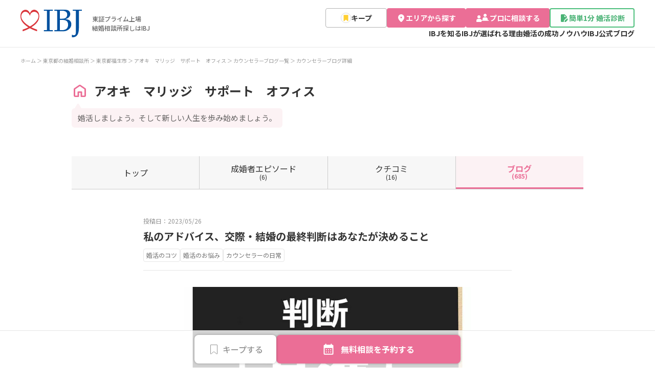

--- FILE ---
content_type: text/html; charset=utf-8
request_url: https://www.ibjapan.com/area/tokyo/50766/blog/97539/
body_size: 26911
content:
<!DOCTYPE html>
<html lang="ja">
  <head prefix="og: https://ogp.me/ns# fb: https://ogp.me/ns/fb# blog: https://ogp.me/ns/blog#">
    <meta property="og:type" content="article">

  <meta charset="UTF-8">
  <meta name="viewport" content="width=device-width, user-scalable=no">
  <meta name="apple-mobile-web-app-title" content="IBJ">
  <meta name="format-detection" content="telephone=no, address=no">
  <meta property="og:title" content="私のアドバイス、交際・結婚の最終判断はあなたが決めること [2023/05/26] - アオキ　マリッジ　サポート　オフィスの婚活カウンセラーブログ | IBJは成婚数No.1">
  <meta name="twitter:title" content="IBJ">
    <meta property="og:image" content="https://s3-ap-northeast-1.amazonaws.com/img.ibjs.ibjapan.com/blog/97539/main_image?v=1701861878">
  <meta property="og:site_name" content="IBJ">
    <meta property="og:description" content="「アオキ　マリッジ　サポート　オフィス」の婚活カウンセラーブログです。約2年前、私の女性会員が入会面談の時に次のことを質問しました。 お見合い相手は結婚相談所で決めてもらえるのですか『交際』するか迷ったとき、決めてもらえるのですか私は「お見合い・交際だけでなく結婚を含めたすべてのことは自分で決めてください」と答えました。物事を決められない女性がたまにいます。物事を決…" />
    <meta name="description" content="「アオキ　マリッジ　サポート　オフィス」の婚活カウンセラーブログです。約2年前、私の女性会員が入会面談の時に次のことを質問しました。 お見合い相手は結婚相談所で決めてもらえるのですか『交際』するか迷ったとき、決めてもらえるのですか私は「お見合い・交際だけでなく結婚を含めたすべてのことは自分で決めてください」と答えました。物事を決められない女性がたまにいます。物事を決…" />
  <meta name="twitter:card" content="summary_large_image">
  <meta name="robots" content="noindex,nofollow" />
  <title>私のアドバイス、交際・結婚の最終判断はあなたが決めること [2023/05/26] - アオキ　マリッジ　サポート　オフィスの婚活カウンセラーブログ | IBJは成婚数No.1</title>
    <meta name="thumbnail" content="https://s3-ap-northeast-1.amazonaws.com/img.ibjs.ibjapan.com/blog/97539/main_image?v=1701861878">
  <meta name="twitter:site" content="@IBJ_renmei">
    <meta name="twitter:image" content="https://s3-ap-northeast-1.amazonaws.com/img.ibjs.ibjapan.com/webapp/office/renmei/assets/img/renmei/renewal/facebook.png">
    <link href="/favicon.ico" rel="icon" type="image/x-icon">
  <link href="/apple-touch-icon.png" rel="apple-touch-icon">
    <meta property="og:url" content="https://www.ibjapan.com/area/tokyo/50766/blog/97539/">
    <link rel="canonical" href="https://www.ibjapan.com/area/tokyo/50766/blog/97539/">
  
  <link href="https://fonts.googleapis.com/css2?family=Noto+Sans+JP:wght@400;500;700&display=swap" rel="stylesheet">
  <link rel="preconnect" href="https://fonts.googleapis.com">
  <link rel="preconnect" href="https://fonts.gstatic.com" crossorigin>
  <link rel="stylesheet" href="https://s3-ap-northeast-1.amazonaws.com/img.ibjs.ibjapan.com/webapp/office/css/renmei/renewal/common.css?ver=e3a92d34555c5ca78a34aed9171e3b38">
  <link rel="stylesheet" href="https://s3-ap-northeast-1.amazonaws.com/img.ibjs.ibjapan.com/webapp/office/css/renmei/renewal/page.css?ver=e3a92d34555c5ca78a34aed9171e3b38">
  <link rel="stylesheet" href="https://s3-ap-northeast-1.amazonaws.com/img.ibjs.ibjapan.com/webapp/office/css/renmei/renewal/search_area_modal.css?ver=e3a92d34555c5ca78a34aed9171e3b38">
    <link rel="stylesheet" href="https://s3-ap-northeast-1.amazonaws.com/img.ibjs.ibjapan.com/webapp/office/css/renmei/renewal/agency_detail.css?ver=e3a92d34555c5ca78a34aed9171e3b38">
    <link rel="preload" href="https://s3-ap-northeast-1.amazonaws.com/img.ibjs.ibjapan.com/webapp/office/css/renmei/renewal/search_area_modal.css?ver=e3a92d34555c5ca78a34aed9171e3b38" as="style" onload="this.onload=null;this.rel='stylesheet'">
    <noscript><link rel="stylesheet" href="https://s3-ap-northeast-1.amazonaws.com/img.ibjs.ibjapan.com/webapp/office/css/renmei/renewal/search_area_modal.css?ver=e3a92d34555c5ca78a34aed9171e3b38"></noscript>
    <link rel="stylesheet" href="https://s3-ap-northeast-1.amazonaws.com/img.ibjs.ibjapan.com/webapp/office/css/renmei/renewal/search_list.css?ver=e3a92d34555c5ca78a34aed9171e3b38">
    <link rel="stylesheet" href="https://s3-ap-northeast-1.amazonaws.com/img.ibjs.ibjapan.com/webapp/office/css/renmei/renewal/swiper-bundle.min.css">
    <link rel="stylesheet" href="https://s3-ap-northeast-1.amazonaws.com/img.ibjs.ibjapan.com/webapp/office/css/renmei/renewal/blog_version3.css?ver=e3a92d34555c5ca78a34aed9171e3b38">
    <link rel="stylesheet" href="https://s3-ap-northeast-1.amazonaws.com/img.ibjs.ibjapan.com/webapp/office/css/renmei/renewal/area_episode.css">
  
  <script src="https://cdnjs.cloudflare.com/ajax/libs/jquery/3.2.1/jquery.min.js"></script>
  <script>(function(w,d,s,l,i){w[l]=w[l]||[];w[l].push({'gtm.start':
  new Date().getTime(),event:'gtm.js'});var f=d.getElementsByTagName(s)[0],
  j=d.createElement(s),dl=l!='dataLayer'?'&l='+l:'';j.async=true;j.src=
  'https://www.googletagmanager.com/gtm.js?id='+i+dl;f.parentNode.insertBefore(j,f);
  })(window,document,'script','dataLayer','GTM-596L4CP');</script>
  <script src='https://cdnjs.cloudflare.com/ajax/libs/object-fit-images/3.2.4/ofi.min.js'></script>
  <script>objectFitImages();</script>
  <meta name="viewport" content="width=device-width,initial-scale=1">
  <script>
    if (!/iPhone|iPod|Android/.test(navigator.userAgent)) {
      document.querySelector('meta[name=viewport]').content = 'width=1300';
    }
  </script>
  <script type="text/javascript" id="mierucaOptimizejs">
  window.__optimizeid = window.__optimizeid || [];__optimizeid.push([1494047705]);
  (function () {var fjs = document.createElement('script');fjs.type = 'text/javascript';
  fjs.async = true;fjs.id = "fjssync";var timestamp = new Date;fjs.src = 'https://opt.mieru-ca.com/service/js/mieruca-optimize.js?v=' + timestamp.getTime();
  var x = document.getElementsByTagName('script')[0];x.parentNode.insertBefore(fjs, x);})();
  </script>
</head>
<body id="blogs_entrytop" class="l-area l-system drawer drawer-top
">

  <noscript><iframe src="https://www.googletagmanager.com/ns.html?id=GTM-596L4CP"
  height="0" width="0" style="display:none;visibility:hidden"></iframe></noscript>


  <div class="drawer-overlay">
    <div id="drawer_background" class="l-wrapper">
      <header class="l-header nav-fixed js-nav-header fix-contents">
        <div class="l-header__container">
          <div class="p-item-logo">
            <div class="p-item-logo__inner sp-header-menu">
              <a class="p-item-logo_and_text" href="https://www.ibjapan.com/">
                <div class="p-item-logo__logo">
                  <img src="https://s3-ap-northeast-1.amazonaws.com/img.ibjs.ibjapan.com/webapp/office/renmei/assets/img/renmei/common/renewal/h_logo.svg"
                    alt="結婚相談所を探すならIBJ" loading="eager">
                </div>
                <p class="p-item-logo__title">東証プライム上場<br>結婚相談所探しはIBJ</p>
              </a>
              <div class="l-toggle-container">
                <div class="l-menu-favorite l-toggle keep_count_relative">
                  <a href="/area/bookmark/">
                    <p class="l-menu-favorite__icon">
                      <img wide="24" height="24" src="https://s3-ap-northeast-1.amazonaws.com/img.ibjs.ibjapan.com/webapp/office/renmei/assets/img/renmei/renewal/cmn/icon_header_favorite.svg" alt="キープ" loading="eager">
                    </p>
                    <p class="l-menu-favorite__text">キープ</p>
                  </a>
                  <div class="js_keep_count keep_count_sp hide"></div>
                </div>
                <div id="header_main_menu_sp_button" class="jc-button l-toggle js-nav-toggle" onclick="toggleDrawerMainMenu()">
                  <div><span></span><span></span><span></span></div>
                  <p>メニュー</p>
                </div>
              </div>
            </div>
          </div>
          <div class="p-item-gnav">
            <div class="p-item-gnav__button">
              <div class="cv c-button border header_keep_button">
                <a href="https://www.ibjapan.com/area/bookmark/">
                  <img width="20" height="20" src="https://s3-ap-northeast-1.amazonaws.com/img.ibjs.ibjapan.com/webapp/office/renmei/assets/img/renmei/common/renewal/keep_icon_20_20.svg" alt="キープ">
                  <span>キープ</span>
                </a>
                <div class="js_keep_count keep_count hide"></div>
              </div>
              <div class="cv c-button search_area">
                <button class="open-area-search-modal-buttons">
                  <img width="18" height="18" src="https://s3-ap-northeast-1.amazonaws.com/img.ibjs.ibjapan.com/webapp/office/renmei/assets/img/renmei/common/renewal/area_search_header_icon_18_18.svg" alt="エリアから探す">
                  <span>エリアから探す</span>
                </button>
              </div>
              <div class="cv c-button consult_professional">
                <a href="https://www.ibjapan.com/area/guide/">
                  <img width="28" height="18" src="https://s3-ap-northeast-1.amazonaws.com/img.ibjs.ibjapan.com/webapp/office/renmei/assets/img/renmei/common/renewal/consult_professional_logo_28_18.svg" alt="プロに相談する">
                  <span>プロに相談する</span>
                </a>
              </div>
              <div class="cv c-button diagnosis">
                <a href="https://liff.line.me/2007206721-AYj7eKLw/landing?follow=%40775syjaf&lp=mf4BtB&liff_id=2007206721-AYj7eKLw" target="_blank" rel="noopener noreferrer">
                  <img width="18" height="18" src="https://s3-ap-northeast-1.amazonaws.com/img.ibjs.ibjapan.com/webapp/office/renmei/assets/img/renmei/common/renewal/diagnosis_logo_18_18.svg" alt="簡単1分婚活診断">
                  <span>簡単1分 婚活診断</span>
                </a>
              </div>
            </div>
            <div class="p-item-gnav__menu">
              <ul class="p-item-gnav__menu__list">
                <li><a href="https://www.ibjapan.com/ibj/">IBJを知る</a></li>
                <li><a href="https://www.ibjapan.com/reason/">IBJが選ばれる理由</a></li>
                <li><a href="https://www.ibjapan.com/success/">婚活の成功ノウハウ</a></li>
                <li><a href="https://www.ibjapan.com/marriage/">IBJ公式ブログ</a></li>
              </ul>
            </div>
          </div>
        </div>
      </header>
      <div role="banner">
        <div id="main_nav_menu" class="l-navigation js-nav-menu">
          <div class="l-menu-list">
            <ul class="p-item__list">
              <li class="p-item__button border area">
                <button class="open-area-search-modal-buttons">
                  <img width="24" height="24" src="https://s3-ap-northeast-1.amazonaws.com/img.ibjs.ibjapan.com/webapp/office/renmei/assets/img/renmei/common/renewal/area_search_logo_18_18.svg" alt="エリアから探す">
                  <span>エリアから探す</span>
                </button>
              </li>
              <li class="p-item__button border shokai">
                <a href="https://www.ibjapan.com/area/guide/">
                  <img width="40" height="24" src="https://s3-ap-northeast-1.amazonaws.com/img.ibjs.ibjapan.com/webapp/office/renmei/assets/img/renmei/common/renewal/consult_professional_logo_18_18.svg" alt="プロに相談する">
                  <span>プロに相談する</span>
                </a>
              </li>
            </ul>
            <p class="p-item__title">コンテンツから探す</p>
            <ul class="p-item__list list-other">
              <li class="p-item__button border episorde">
                <a href="https://www.ibjapan.com/area/seikon_episode/">
                  <img width="24" height="24" src="https://s3-ap-northeast-1.amazonaws.com/img.ibjs.ibjapan.com/webapp/office/renmei/assets/img/renmei/common/renewal/marriage_episode_icon_18_18.svg" alt="成婚者エピソード">
                  <span>成婚者エピソード</span>
                </a>
              </li>
              <li class="p-item__button border kuchikomi">
                <a href="https://www.ibjapan.com/area/review/">
                  <img width="24" height="24" src="https://s3-ap-northeast-1.amazonaws.com/img.ibjs.ibjapan.com/webapp/office/renmei/assets/img/renmei/common/renewal/reviews_icon_18_18.svg" alt="クチコミランキング">
                  <span>クチコミランキング</span>
                </a>
              </li>
            </ul>
          </div><!-- l-menu-list -->

          <div class="l_menu_item">
            <a class="l_menu_item_title" href="https://www.ibjapan.com/ibj/">
              IBJを知る
              <img width="14" height="14" src="https://s3-ap-northeast-1.amazonaws.com/img.ibjs.ibjapan.com/webapp/office/renmei/assets/img/renmei/common/renewal/hamburger_menu_arrow_right_pink_18_18.svg" alt="右向き矢印">
            </a>
            <div class="l_menu_item_container">
              <ul class="l_menu_item_wrap_left">
                <li>
                  <a href="https://www.ibjapan.com/ibj/rinen/">
                    成婚へのこだわり
                    <img width="14" height="14" src="https://s3-ap-northeast-1.amazonaws.com/img.ibjs.ibjapan.com/webapp/office/renmei/assets/img/renmei/common/renewal/hamburger_menu_arrow_right_gray_18_18.svg" alt="右向き矢印">
                  </a>
                </li>
                <li>
                  <a href="https://www.ibjapan.com/reason/">
                    IBJが選ばれる理由
                    <img width="14" height="14" src="https://s3-ap-northeast-1.amazonaws.com/img.ibjs.ibjapan.com/webapp/office/renmei/assets/img/renmei/common/renewal/hamburger_menu_arrow_right_gray_18_18.svg" alt="右向き矢印">
                  </a>
                </li>
                <li>
                  <a href="https://www.ibjapan.com/success/">
                    婚活の成功ノウハウ
                    <img width="14" height="14" src="https://s3-ap-northeast-1.amazonaws.com/img.ibjs.ibjapan.com/webapp/office/renmei/assets/img/renmei/common/renewal/hamburger_menu_arrow_right_gray_18_18.svg" alt="右向き矢印">
                  </a>
                </li>
                <li>
                  <a href="https://www.ibjapan.com/marriage/">
                    IBJ公式ブログ
                    <img width="14" height="14" src="https://s3-ap-northeast-1.amazonaws.com/img.ibjs.ibjapan.com/webapp/office/renmei/assets/img/renmei/common/renewal/hamburger_menu_arrow_right_gray_18_18.svg" alt="右向き矢印">
                  </a>
                </li>
              </ul>
              <ul class="l_menu_item_wrap_right">
                <li>
                  <a href="https://www.ibjapan.com/flow/">
                    婚活の流れ
                    <img width="14" height="14" src="https://s3-ap-northeast-1.amazonaws.com/img.ibjs.ibjapan.com/webapp/office/renmei/assets/img/renmei/common/renewal/hamburger_menu_arrow_right_gray_18_18.svg" alt="右向き矢印">
                  </a>
                </li>
                <li>
                  <a style="line-height: 130%;" href="https://www.ibjapan.com/ibj/introduction/">
                    IBJの結婚相談所の特徴
                    <img width="14" height="14" src="https://s3-ap-northeast-1.amazonaws.com/img.ibjs.ibjapan.com/webapp/office/renmei/assets/img/renmei/common/renewal/hamburger_menu_arrow_right_gray_18_18.svg" alt="右向き矢印">
                  </a>
                </li>
                <li>
                  <a href="https://www.ibjapan.com/area/blog/main/">
                    カウンセラーブログ
                    <img width="14" height="14" src="https://s3-ap-northeast-1.amazonaws.com/img.ibjs.ibjapan.com/webapp/office/renmei/assets/img/renmei/common/renewal/hamburger_menu_arrow_right_gray_18_18.svg" alt="右向き矢印">
                  </a>
                </li>
                <li class="l_menu_item_wrap_right_last">
                  <a href="https://www.ibjapan.com/ibj/compare/">
                    結婚相談所と他の婚活サービスの比較
                    <img width="14" height="14" src="https://s3-ap-northeast-1.amazonaws.com/img.ibjs.ibjapan.com/webapp/office/renmei/assets/img/renmei/common/renewal/hamburger_menu_arrow_right_gray_18_18.svg" alt="右向き矢印">
                  </a>
                </li>
              </ul>
            </div>
          </div>
          <!-- /.l-menu-item -->

          <div class="l_menu_agency_match_quiz_banner_wrapper">
            <a href="https://www.ibjapan.com/area/lp/agency_match_quiz/">
              <img width="312" height="234" src="https://s3-ap-northeast-1.amazonaws.com/img.ibjs.ibjapan.com/webapp/office/renmei/assets/img/renmei/common/renewal/agency_match_quiz_banner@4x.webp" alt="簡単2分全13問結婚相談所診断">
            </a>
          </div>
          <div class="l_menu_diagnosis">
            <a href="https://liff.line.me/2007206721-AYj7eKLw/landing?follow=%40775syjaf&lp=nAV6Oy&liff_id=2007206721-AYj7eKLw" target="_blank" rel="noopener noreferrer">
              <img width="18" height="18" src="https://s3-ap-northeast-1.amazonaws.com/img.ibjs.ibjapan.com/webapp/office/renmei/assets/img/renmei/common/renewal/diagnosis_logo_18_18.svg" alt="簡単1分 婚活診断">
              <span>簡単1分 婚活診断</span>
            </a>
          </div>
          <div class="agency_list_drop_menu_hamburger">
            <p class="agency_list_drop_menu_title_hamburger">結婚相談所一覧</p>
            <div class="area-drop-menu_contents">
              <p class="area-drop-menu_title  js-gnav-item">
                北海道・東北
                <img width="14px" height="14px" src="https://s3-ap-northeast-1.amazonaws.com/img.ibjs.ibjapan.com/webapp/office/renmei/assets/img/renmei/common/renewal/arrow_down_gray.svg" alt="矢印" loading="lazy">
              </p>
              <ul class="area-drop-menu_container">
                <li class="area-drop-menu_item prefectures">
                  <a class="ga_click_hamburger_city" href="/area/hokkaido/">
                    北海道
                    <img width="14px" height="14px" src="https://s3-ap-northeast-1.amazonaws.com/img.ibjs.ibjapan.com/webapp/office/renmei/assets/img/renmei/common/renewal/hamburger_menu_arrow_right_pink_18_18.svg" alt="矢印" loading="lazy">
                  </a>
                </li>
                <li class="area-drop-menu_item prefectures">
                  <a class="ga_click_hamburger_city" href="/area/aomori/">
                    青森県
                    <img width="14px" height="14px" src="https://s3-ap-northeast-1.amazonaws.com/img.ibjs.ibjapan.com/webapp/office/renmei/assets/img/renmei/common/renewal/hamburger_menu_arrow_right_pink_18_18.svg" alt="矢印" loading="lazy">
                  </a>
                </li>
                <li class="area-drop-menu_item prefectures">
                  <a class="ga_click_hamburger_city" href="/area/iwate/">
                    岩手県
                    <img width="14px" height="14px" src="https://s3-ap-northeast-1.amazonaws.com/img.ibjs.ibjapan.com/webapp/office/renmei/assets/img/renmei/common/renewal/hamburger_menu_arrow_right_pink_18_18.svg" alt="矢印" loading="lazy">
                  </a>
                </li>
                <li class="area-drop-menu_item prefectures">
                  <a class="ga_click_hamburger_city" href="/area/miyagi/">
                    宮城県
                    <img width="14px" height="14px" src="https://s3-ap-northeast-1.amazonaws.com/img.ibjs.ibjapan.com/webapp/office/renmei/assets/img/renmei/common/renewal/hamburger_menu_arrow_right_pink_18_18.svg" alt="矢印" loading="lazy">
                  </a>
                </li>
                <li class="area-drop-menu_item prefectures">
                  <a class="ga_click_hamburger_city" href="/area/akita/">
                    秋田県
                    <img width="14px" height="14px" src="https://s3-ap-northeast-1.amazonaws.com/img.ibjs.ibjapan.com/webapp/office/renmei/assets/img/renmei/common/renewal/hamburger_menu_arrow_right_pink_18_18.svg" alt="矢印" loading="lazy">
                  </a>
                </li>
                <li class="area-drop-menu_item prefectures">
                  <a class="ga_click_hamburger_city" href="/area/yamagata/">
                    山形県
                    <img width="14px" height="14px" src="https://s3-ap-northeast-1.amazonaws.com/img.ibjs.ibjapan.com/webapp/office/renmei/assets/img/renmei/common/renewal/hamburger_menu_arrow_right_pink_18_18.svg" alt="矢印" loading="lazy">
                  </a>
                </li>
                <li class="area-drop-menu_item prefectures">
                  <a class="ga_click_hamburger_city" href="/area/fukushima/">
                    福島県
                    <img width="14px" height="14px" src="https://s3-ap-northeast-1.amazonaws.com/img.ibjs.ibjapan.com/webapp/office/renmei/assets/img/renmei/common/renewal/hamburger_menu_arrow_right_pink_18_18.svg" alt="矢印" loading="lazy">
                  </a>
                </li>
              </ul>
            </div>
            <div class="area-drop-menu_contents">
              <p class="area-drop-menu_title  js-gnav-item">
                関東
                <img width="14px" height="14px" src="https://s3-ap-northeast-1.amazonaws.com/img.ibjs.ibjapan.com/webapp/office/renmei/assets/img/renmei/common/renewal/arrow_down_gray.svg" alt="矢印" loading="lazy">
              </p>
              <ul class="area-drop-menu_container">
                <li class="area-drop-menu_item prefectures">
                  <a class="ga_click_hamburger_city" href="/area/tokyo/">
                    東京都
                    <img width="14px" height="14px" src="https://s3-ap-northeast-1.amazonaws.com/img.ibjs.ibjapan.com/webapp/office/renmei/assets/img/renmei/common/renewal/hamburger_menu_arrow_right_pink_18_18.svg" alt="矢印" loading="lazy">
                  </a>
                </li>
                <li>
                  <ul class="area-drop-menu_item_region-list">
                    <li class="area-drop-menu_item_region">
                      <a class="ga_click_hamburger_city" href="/area/tokyo/chiyoda/">
                        千代田区
                        <img width="14px" height="14px" src="https://s3-ap-northeast-1.amazonaws.com/img.ibjs.ibjapan.com/webapp/office/renmei/assets/img/renmei/common/renewal/hamburger_menu_arrow_right_pink_18_18.svg" alt="矢印" loading="lazy">
                      </a>
                    </li>
                    <li class="area-drop-menu_item_region">
                      <a class="ga_click_hamburger_city" href="/area/tokyo/chuo/">
                        中央区
                        <img width="14px" height="14px" src="https://s3-ap-northeast-1.amazonaws.com/img.ibjs.ibjapan.com/webapp/office/renmei/assets/img/renmei/common/renewal/hamburger_menu_arrow_right_pink_18_18.svg" alt="矢印" loading="lazy">
                      </a>
                    </li>
                    <li class="area-drop-menu_item_region">
                      <a class="ga_click_hamburger_city" href="/area/tokyo/minato/">
                        港区
                        <img width="14px" height="14px" src="https://s3-ap-northeast-1.amazonaws.com/img.ibjs.ibjapan.com/webapp/office/renmei/assets/img/renmei/common/renewal/hamburger_menu_arrow_right_pink_18_18.svg" alt="矢印" loading="lazy">
                      </a>
                    </li>
                    <li class="area-drop-menu_item_region">
                      <a class="ga_click_hamburger_city" href="/area/tokyo/shinjuku/">
                        新宿区
                        <img width="14px" height="14px" src="https://s3-ap-northeast-1.amazonaws.com/img.ibjs.ibjapan.com/webapp/office/renmei/assets/img/renmei/common/renewal/hamburger_menu_arrow_right_pink_18_18.svg" alt="矢印" loading="lazy">
                      </a>
                    </li>
                    <li class="area-drop-menu_item_region">
                      <a class="ga_click_hamburger_city" href="/area/tokyo/bunkyo/">
                        文京区
                        <img width="14px" height="14px" src="https://s3-ap-northeast-1.amazonaws.com/img.ibjs.ibjapan.com/webapp/office/renmei/assets/img/renmei/common/renewal/hamburger_menu_arrow_right_pink_18_18.svg" alt="矢印" loading="lazy">
                      </a>
                    </li>
                    <li class="area-drop-menu_item_region">
                      <a class="ga_click_hamburger_city" href="/area/tokyo/taito/">
                        台東区
                        <img width="14px" height="14px" src="https://s3-ap-northeast-1.amazonaws.com/img.ibjs.ibjapan.com/webapp/office/renmei/assets/img/renmei/common/renewal/hamburger_menu_arrow_right_pink_18_18.svg" alt="矢印" loading="lazy">
                      </a>
                    </li>
                    <li class="area-drop-menu_item_region">
                      <a class="ga_click_hamburger_city" href="/area/tokyo/sumida/">
                        墨田区
                        <img width="14px" height="14px" src="https://s3-ap-northeast-1.amazonaws.com/img.ibjs.ibjapan.com/webapp/office/renmei/assets/img/renmei/common/renewal/hamburger_menu_arrow_right_pink_18_18.svg" alt="矢印" loading="lazy">
                      </a>
                    </li>
                    <li class="area-drop-menu_item_region">
                      <a class="ga_click_hamburger_city" href="/area/tokyo/koto/">
                        江東区
                        <img width="14px" height="14px" src="https://s3-ap-northeast-1.amazonaws.com/img.ibjs.ibjapan.com/webapp/office/renmei/assets/img/renmei/common/renewal/hamburger_menu_arrow_right_pink_18_18.svg" alt="矢印" loading="lazy">
                      </a>
                    </li>
                    <li class="area-drop-menu_item_region">
                      <a class="ga_click_hamburger_city" href="/area/tokyo/shinagawa/">
                        品川区
                        <img width="14px" height="14px" src="https://s3-ap-northeast-1.amazonaws.com/img.ibjs.ibjapan.com/webapp/office/renmei/assets/img/renmei/common/renewal/hamburger_menu_arrow_right_pink_18_18.svg" alt="矢印" loading="lazy">
                      </a>
                    </li>
                    <li class="area-drop-menu_item_region">
                      <a class="ga_click_hamburger_city" href="/area/tokyo/meguro/">
                        目黒区
                        <img width="14px" height="14px" src="https://s3-ap-northeast-1.amazonaws.com/img.ibjs.ibjapan.com/webapp/office/renmei/assets/img/renmei/common/renewal/hamburger_menu_arrow_right_pink_18_18.svg" alt="矢印" loading="lazy">
                      </a>
                    </li>
                    <li class="area-drop-menu_item_region">
                      <a class="ga_click_hamburger_city" href="/area/tokyo/ota/">
                        大田区
                        <img width="14px" height="14px" src="https://s3-ap-northeast-1.amazonaws.com/img.ibjs.ibjapan.com/webapp/office/renmei/assets/img/renmei/common/renewal/hamburger_menu_arrow_right_pink_18_18.svg" alt="矢印" loading="lazy">
                      </a>
                    </li>
                    <li class="area-drop-menu_item_region">
                      <a class="ga_click_hamburger_city" href="/area/tokyo/setagaya/">
                        世田谷区
                        <img width="14px" height="14px" src="https://s3-ap-northeast-1.amazonaws.com/img.ibjs.ibjapan.com/webapp/office/renmei/assets/img/renmei/common/renewal/hamburger_menu_arrow_right_pink_18_18.svg" alt="矢印" loading="lazy">
                      </a>
                    </li>
                    <li class="area-drop-menu_item_region">
                      <a class="ga_click_hamburger_city" href="/area/tokyo/shibuya/">
                        渋谷区
                        <img width="14px" height="14px" src="https://s3-ap-northeast-1.amazonaws.com/img.ibjs.ibjapan.com/webapp/office/renmei/assets/img/renmei/common/renewal/hamburger_menu_arrow_right_pink_18_18.svg" alt="矢印" loading="lazy">
                      </a>
                    </li>
                    <li class="area-drop-menu_item_region">
                      <a class="ga_click_hamburger_city" href="/area/tokyo/nakano/">
                        中野区
                        <img width="14px" height="14px" src="https://s3-ap-northeast-1.amazonaws.com/img.ibjs.ibjapan.com/webapp/office/renmei/assets/img/renmei/common/renewal/hamburger_menu_arrow_right_pink_18_18.svg" alt="矢印" loading="lazy">
                      </a>
                    </li>
                    <li class="area-drop-menu_item_region">
                      <a class="ga_click_hamburger_city" href="/area/tokyo/suginami/">
                        杉並区
                        <img width="14px" height="14px" src="https://s3-ap-northeast-1.amazonaws.com/img.ibjs.ibjapan.com/webapp/office/renmei/assets/img/renmei/common/renewal/hamburger_menu_arrow_right_pink_18_18.svg" alt="矢印" loading="lazy">
                      </a>
                    </li>
                    <li class="area-drop-menu_item_region">
                      <a class="ga_click_hamburger_city" href="/area/tokyo/toshima/">
                        豊島区
                        <img width="14px" height="14px" src="https://s3-ap-northeast-1.amazonaws.com/img.ibjs.ibjapan.com/webapp/office/renmei/assets/img/renmei/common/renewal/hamburger_menu_arrow_right_pink_18_18.svg" alt="矢印" loading="lazy">
                      </a>
                    </li>
                    <li class="area-drop-menu_item_region">
                      <a class="ga_click_hamburger_city" href="/area/tokyo/kita/">
                        北区
                        <img width="14px" height="14px" src="https://s3-ap-northeast-1.amazonaws.com/img.ibjs.ibjapan.com/webapp/office/renmei/assets/img/renmei/common/renewal/hamburger_menu_arrow_right_pink_18_18.svg" alt="矢印" loading="lazy">
                      </a>
                    </li>
                    <li class="area-drop-menu_item_region">
                      <a class="ga_click_hamburger_city" href="/area/tokyo/arakawa/">
                        荒川区
                        <img width="14px" height="14px" src="https://s3-ap-northeast-1.amazonaws.com/img.ibjs.ibjapan.com/webapp/office/renmei/assets/img/renmei/common/renewal/hamburger_menu_arrow_right_pink_18_18.svg" alt="矢印" loading="lazy">
                      </a>
                    </li>
                    <li class="area-drop-menu_item_region">
                      <a class="ga_click_hamburger_city" href="/area/tokyo/itabashi/">
                        板橋区
                        <img width="14px" height="14px" src="https://s3-ap-northeast-1.amazonaws.com/img.ibjs.ibjapan.com/webapp/office/renmei/assets/img/renmei/common/renewal/hamburger_menu_arrow_right_pink_18_18.svg" alt="矢印" loading="lazy">
                      </a>
                    </li>
                    <li class="area-drop-menu_item_region">
                      <a class="ga_click_hamburger_city" href="/area/tokyo/nerima/">
                        練馬区
                        <img width="14px" height="14px" src="https://s3-ap-northeast-1.amazonaws.com/img.ibjs.ibjapan.com/webapp/office/renmei/assets/img/renmei/common/renewal/hamburger_menu_arrow_right_pink_18_18.svg" alt="矢印" loading="lazy">
                      </a>
                    </li>
                    <li class="area-drop-menu_item_region">
                      <a class="ga_click_hamburger_city" href="/area/tokyo/adachi/">
                        足立区
                        <img width="14px" height="14px" src="https://s3-ap-northeast-1.amazonaws.com/img.ibjs.ibjapan.com/webapp/office/renmei/assets/img/renmei/common/renewal/hamburger_menu_arrow_right_pink_18_18.svg" alt="矢印" loading="lazy">
                      </a>
                    </li>
                    <li class="area-drop-menu_item_region">
                      <a class="ga_click_hamburger_city" href="/area/tokyo/katsushika/">
                        葛飾区
                        <img width="14px" height="14px" src="https://s3-ap-northeast-1.amazonaws.com/img.ibjs.ibjapan.com/webapp/office/renmei/assets/img/renmei/common/renewal/hamburger_menu_arrow_right_pink_18_18.svg" alt="矢印" loading="lazy">
                      </a>
                    </li>
                    <li class="area-drop-menu_item_region">
                      <a class="ga_click_hamburger_city" href="/area/tokyo/edogawa/">
                        江戸川区
                        <img width="14px" height="14px" src="https://s3-ap-northeast-1.amazonaws.com/img.ibjs.ibjapan.com/webapp/office/renmei/assets/img/renmei/common/renewal/hamburger_menu_arrow_right_pink_18_18.svg" alt="矢印" loading="lazy">
                      </a>
                    </li>
                    <li class="area-drop-menu_item_region none-block first-none-block"></li>
                  </ul>
                  <li class="area-drop-menu_item prefectures">
                    <a class="ga_click_hamburger_city" href="/area/kanagawa/">
                      神奈川県
                      <img width="14px" height="14px" src="https://s3-ap-northeast-1.amazonaws.com/img.ibjs.ibjapan.com/webapp/office/renmei/assets/img/renmei/common/renewal/hamburger_menu_arrow_right_pink_18_18.svg" alt="矢印" loading="lazy">
                    </a>
                  </li>
                  <li>
                    <ul class="area-drop-menu_item_region-list">
                      <li class="area-drop-menu_item_region"><a class="ga_click_hamburger_city" href="/area/kanagawa/odawara/">
                        小田原市
                        <img width="14px" height="14px" src="https://s3-ap-northeast-1.amazonaws.com/img.ibjs.ibjapan.com/webapp/office/renmei/assets/img/renmei/common/renewal/hamburger_menu_arrow_right_pink_18_18.svg" alt="矢印" loading="lazy">
                      </a></li>
                      <li class="area-drop-menu_item_region"><a class="ga_click_hamburger_city" href="/area/kanagawa/kawasaki/">
                        川崎市
                        <img width="14px" height="14px" src="https://s3-ap-northeast-1.amazonaws.com/img.ibjs.ibjapan.com/webapp/office/renmei/assets/img/renmei/common/renewal/hamburger_menu_arrow_right_pink_18_18.svg" alt="矢印" loading="lazy">
                      </a></li>
                      <li class="area-drop-menu_item_region"><a class="ga_click_hamburger_city" href="/area/kanagawa/sagamihara/">
                        相模原市
                        <img width="14px" height="14px" src="https://s3-ap-northeast-1.amazonaws.com/img.ibjs.ibjapan.com/webapp/office/renmei/assets/img/renmei/common/renewal/hamburger_menu_arrow_right_pink_18_18.svg" alt="矢印" loading="lazy">
                      </a></li>
                      <li class="area-drop-menu_item_region"><a class="ga_click_hamburger_city" href="/area/kanagawa/fujisawa/">
                        藤沢市
                        <img width="14px" height="14px" src="https://s3-ap-northeast-1.amazonaws.com/img.ibjs.ibjapan.com/webapp/office/renmei/assets/img/renmei/common/renewal/hamburger_menu_arrow_right_pink_18_18.svg" alt="矢印" loading="lazy">
                      </a></li>
                      <li class="area-drop-menu_item_region"><a class="ga_click_hamburger_city" href="/area/kanagawa/yokosuka/">
                        横須賀市
                        <img width="14px" height="14px" src="https://s3-ap-northeast-1.amazonaws.com/img.ibjs.ibjapan.com/webapp/office/renmei/assets/img/renmei/common/renewal/hamburger_menu_arrow_right_pink_18_18.svg" alt="矢印" loading="lazy">
                      </a></li>
                      <li class="area-drop-menu_item_region"><a class="ga_click_hamburger_city" href="/area/kanagawa/yokohama/">
                        横浜市
                        <img width="14px" height="14px" src="https://s3-ap-northeast-1.amazonaws.com/img.ibjs.ibjapan.com/webapp/office/renmei/assets/img/renmei/common/renewal/hamburger_menu_arrow_right_pink_18_18.svg" alt="矢印" loading="lazy">
                      </a></li>
                    </ul>
                  </li>
                  <li class="area-drop-menu_item prefectures">
                    <a class="ga_click_hamburger_city" href="/area/saitama/">
                      埼玉県
                      <img width="14px" height="14px" src="https://s3-ap-northeast-1.amazonaws.com/img.ibjs.ibjapan.com/webapp/office/renmei/assets/img/renmei/common/renewal/hamburger_menu_arrow_right_pink_18_18.svg" alt="矢印" loading="lazy">
                    </a>
                  </li>
                  <li class="area-drop-menu_item prefectures">
                    <a class="ga_click_hamburger_city" href="/area/chiba/">
                      千葉県
                      <img width="14px" height="14px" src="https://s3-ap-northeast-1.amazonaws.com/img.ibjs.ibjapan.com/webapp/office/renmei/assets/img/renmei/common/renewal/hamburger_menu_arrow_right_pink_18_18.svg" alt="矢印" loading="lazy">
                    </a>
                  </li>
                  <li class="area-drop-menu_item prefectures">
                    <a class="ga_click_hamburger_city" href="/area/ibaraki/">
                      茨城県
                      <img width="14px" height="14px" src="https://s3-ap-northeast-1.amazonaws.com/img.ibjs.ibjapan.com/webapp/office/renmei/assets/img/renmei/common/renewal/hamburger_menu_arrow_right_pink_18_18.svg" alt="矢印" loading="lazy">
                    </a>
                  </li>
                  <li class="area-drop-menu_item prefectures">
                    <a class="ga_click_hamburger_city" href="/area/tochigi/">
                      栃木県
                      <img width="14px" height="14px" src="https://s3-ap-northeast-1.amazonaws.com/img.ibjs.ibjapan.com/webapp/office/renmei/assets/img/renmei/common/renewal/hamburger_menu_arrow_right_pink_18_18.svg" alt="矢印" loading="lazy">
                    </a>
                  </li>
                  <li class="area-drop-menu_item prefectures">
                    <a class="ga_click_hamburger_city" href="/area/gunma/">
                      群馬県
                      <img width="14px" height="14px" src="https://s3-ap-northeast-1.amazonaws.com/img.ibjs.ibjapan.com/webapp/office/renmei/assets/img/renmei/common/renewal/hamburger_menu_arrow_right_pink_18_18.svg" alt="矢印" loading="lazy">
                    </a>
                  </li>
                </li>
              </ul>
            </div>
            <div class="area-drop-menu_contents">
              <p class="area-drop-menu_title  js-gnav-item">
                北陸・甲信越
                <img width="14px" height="14px" src="https://s3-ap-northeast-1.amazonaws.com/img.ibjs.ibjapan.com/webapp/office/renmei/assets/img/renmei/common/renewal/arrow_down_gray.svg" alt="矢印" loading="lazy">
              </p>
              <ul class="area-drop-menu_container">
                <li class="area-drop-menu_item prefectures">
                  <a class="ga_click_hamburger_city" href="/area/yamanashi/">
                    山梨県
                    <img width="14px" height="14px" src="https://s3-ap-northeast-1.amazonaws.com/img.ibjs.ibjapan.com/webapp/office/renmei/assets/img/renmei/common/renewal/hamburger_menu_arrow_right_pink_18_18.svg" alt="矢印" loading="lazy">
                  </a>
                </li>
                <li class="area-drop-menu_item prefectures">
                  <a class="ga_click_hamburger_city" href="/area/niigata/">
                    新潟県
                    <img width="14px" height="14px" src="https://s3-ap-northeast-1.amazonaws.com/img.ibjs.ibjapan.com/webapp/office/renmei/assets/img/renmei/common/renewal/hamburger_menu_arrow_right_pink_18_18.svg" alt="矢印" loading="lazy">
                  </a>
                </li>
                <li class="area-drop-menu_item prefectures">
                  <a class="ga_click_hamburger_city" href="/area/nagano/">
                    長野県
                    <img width="14px" height="14px" src="https://s3-ap-northeast-1.amazonaws.com/img.ibjs.ibjapan.com/webapp/office/renmei/assets/img/renmei/common/renewal/hamburger_menu_arrow_right_pink_18_18.svg" alt="矢印" loading="lazy">
                  </a>
                </li>
                <li class="area-drop-menu_item prefectures">
                  <a class="ga_click_hamburger_city" href="/area/toyama/">
                    富山県
                    <img width="14px" height="14px" src="https://s3-ap-northeast-1.amazonaws.com/img.ibjs.ibjapan.com/webapp/office/renmei/assets/img/renmei/common/renewal/hamburger_menu_arrow_right_pink_18_18.svg" alt="矢印" loading="lazy">
                  </a>
                </li>
                <li class="area-drop-menu_item prefectures">
                  <a class="ga_click_hamburger_city" href="/area/ishikawa/">
                    石川県
                    <img width="14px" height="14px" src="https://s3-ap-northeast-1.amazonaws.com/img.ibjs.ibjapan.com/webapp/office/renmei/assets/img/renmei/common/renewal/hamburger_menu_arrow_right_pink_18_18.svg" alt="矢印" loading="lazy">
                  </a>
                </li>
                <li class="area-drop-menu_item prefectures">
                  <a class="ga_click_hamburger_city" href="/area/fukui/">
                    福井県
                    <img width="14px" height="14px" src="https://s3-ap-northeast-1.amazonaws.com/img.ibjs.ibjapan.com/webapp/office/renmei/assets/img/renmei/common/renewal/hamburger_menu_arrow_right_pink_18_18.svg" alt="矢印" loading="lazy">
                  </a>
                </li>
              </ul>
            </div>
            <div class="area-drop-menu_contents">
              <p class="area-drop-menu_title js-gnav-item">
                東海
                <img width="14px" height="14px" src="https://s3-ap-northeast-1.amazonaws.com/img.ibjs.ibjapan.com/webapp/office/renmei/assets/img/renmei/common/renewal/arrow_down_gray.svg" alt="矢印" loading="lazy">
              </p>
              <ul class="area-drop-menu_container">
                <li class="area-drop-menu_item prefectures">
                  <a class="ga_click_hamburger_city" href="/area/aichi/">
                    愛知県
                    <img width="14px" height="14px" src="https://s3-ap-northeast-1.amazonaws.com/img.ibjs.ibjapan.com/webapp/office/renmei/assets/img/renmei/common/renewal/hamburger_menu_arrow_right_pink_18_18.svg" alt="矢印" loading="lazy">
                  </a>
                </li>
                <li>
                  <ul class="area-drop-menu_item_region-list">
                    <li class="area-drop-menu_item_region">
                      <a class="ga_click_hamburger_city" href="/area/aichi/ichinomiya/">
                        一宮市
                        <img width="14px" height="14px" src="https://s3-ap-northeast-1.amazonaws.com/img.ibjs.ibjapan.com/webapp/office/renmei/assets/img/renmei/common/renewal/hamburger_menu_arrow_right_pink_18_18.svg" alt="矢印" loading="lazy">
                      </a>
                    </li>
                    <li class="area-drop-menu_item_region">
                      <a class="ga_click_hamburger_city" href="/area/aichi/okazaki/">
                        岡崎市
                        <img width="14px" height="14px" src="https://s3-ap-northeast-1.amazonaws.com/img.ibjs.ibjapan.com/webapp/office/renmei/assets/img/renmei/common/renewal/hamburger_menu_arrow_right_pink_18_18.svg" alt="矢印" loading="lazy">
                      </a>
                    </li>
                    <li class="area-drop-menu_item_region">
                      <a class="ga_click_hamburger_city" href="/area/aichi/kasugai/">
                        春日井市
                        <img width="14px" height="14px" src="https://s3-ap-northeast-1.amazonaws.com/img.ibjs.ibjapan.com/webapp/office/renmei/assets/img/renmei/common/renewal/hamburger_menu_arrow_right_pink_18_18.svg" alt="矢印" loading="lazy">
                      </a>
                    </li>
                    <li class="area-drop-menu_item_region">
                      <a class="ga_click_hamburger_city" href="/area/aichi/kariya/">
                        刈谷市
                        <img width="14px" height="14px" src="https://s3-ap-northeast-1.amazonaws.com/img.ibjs.ibjapan.com/webapp/office/renmei/assets/img/renmei/common/renewal/hamburger_menu_arrow_right_pink_18_18.svg" alt="矢印" loading="lazy">
                      </a>
                    </li>
                    <li class="area-drop-menu_item_region">
                      <a class="ga_click_hamburger_city" href="/area/aichi/tokai/">
                        東海市
                        <img width="14px" height="14px" src="https://s3-ap-northeast-1.amazonaws.com/img.ibjs.ibjapan.com/webapp/office/renmei/assets/img/renmei/common/renewal/hamburger_menu_arrow_right_pink_18_18.svg" alt="矢印" loading="lazy">
                      </a>
                    </li>
                    <li class="area-drop-menu_item_region">
                      <a class="ga_click_hamburger_city" href="/area/aichi/toyota/">
                        豊田市
                        <img width="14px" height="14px" src="https://s3-ap-northeast-1.amazonaws.com/img.ibjs.ibjapan.com/webapp/office/renmei/assets/img/renmei/common/renewal/hamburger_menu_arrow_right_pink_18_18.svg" alt="矢印" loading="lazy">
                      </a>
                    </li>
                    <li class="area-drop-menu_item_region">
                      <a class="ga_click_hamburger_city" href="/area/aichi/toyohashi/">
                        豊橋市
                        <img width="14px" height="14px" src="https://s3-ap-northeast-1.amazonaws.com/img.ibjs.ibjapan.com/webapp/office/renmei/assets/img/renmei/common/renewal/hamburger_menu_arrow_right_pink_18_18.svg" alt="矢印" loading="lazy">
                      </a>
                    </li>
                    <li class="area-drop-menu_item_region">
                      <a class="ga_click_hamburger_city" href="/area/aichi/nagoya/">
                        名古屋市
                        <img width="14px" height="14px" src="https://s3-ap-northeast-1.amazonaws.com/img.ibjs.ibjapan.com/webapp/office/renmei/assets/img/renmei/common/renewal/hamburger_menu_arrow_right_pink_18_18.svg" alt="矢印" loading="lazy">
                      </a>
                    </li>
                    <li class="area-drop-menu_item_region none-block first-none-block"></li>
                  </ul>
                </li>
                <li class="area-drop-menu_item prefectures">
                  <a class="ga_click_hamburger_city" href="/area/gifu/">
                    岐阜県
                    <img width="14px" height="14px" src="https://s3-ap-northeast-1.amazonaws.com/img.ibjs.ibjapan.com/webapp/office/renmei/assets/img/renmei/common/renewal/hamburger_menu_arrow_right_pink_18_18.svg" alt="矢印" loading="lazy">
                  </a>
                </li>
                <li class="area-drop-menu_item prefectures">
                  <a class="ga_click_hamburger_city" href="/area/shizuoka/">
                    静岡県
                    <img width="14px" height="14px" src="https://s3-ap-northeast-1.amazonaws.com/img.ibjs.ibjapan.com/webapp/office/renmei/assets/img/renmei/common/renewal/hamburger_menu_arrow_right_pink_18_18.svg" alt="矢印" loading="lazy">
                  </a>
                </li>
                <li class="area-drop-menu_item prefectures">
                  <a class="ga_click_hamburger_city" href="/area/mie/">
                    三重県
                    <img width="14px" height="14px" src="https://s3-ap-northeast-1.amazonaws.com/img.ibjs.ibjapan.com/webapp/office/renmei/assets/img/renmei/common/renewal/hamburger_menu_arrow_right_pink_18_18.svg" alt="矢印" loading="lazy">
                  </a>
                </li>
              </ul>
            </div>
            <div class="area-drop-menu_contents">
              <p class="area-drop-menu_title  js-gnav-item">
                関西
                <img width="14px" height="14px" src="https://s3-ap-northeast-1.amazonaws.com/img.ibjs.ibjapan.com/webapp/office/renmei/assets/img/renmei/common/renewal/arrow_down_gray.svg" alt="矢印" loading="lazy">
              </p>
              <ul class="area-drop-menu_container">
                <li class="area-drop-menu_item prefectures">
                  <a class="ga_click_hamburger_city" href="/area/osaka/">
                    大阪府
                    <img width="14px" height="14px" src="https://s3-ap-northeast-1.amazonaws.com/img.ibjs.ibjapan.com/webapp/office/renmei/assets/img/renmei/common/renewal/hamburger_menu_arrow_right_pink_18_18.svg" alt="矢印" loading="lazy">
                  </a>
                </li>
                <li>
                  <ul class="area-drop-menu_item_region-list">
                    <li class="area-drop-menu_item_region">
                      <a class="ga_click_hamburger_city" href="/area/osaka/osaka/">
                        大阪市
                        <img width="14px" height="14px" src="https://s3-ap-northeast-1.amazonaws.com/img.ibjs.ibjapan.com/webapp/office/renmei/assets/img/renmei/common/renewal/hamburger_menu_arrow_right_pink_18_18.svg" alt="矢印" loading="lazy">
                      </a>
                    </li>
                    <li class="area-drop-menu_item_region">
                      <a class="ga_click_hamburger_city" href="/area/osaka/sakai/">
                        堺市
                        <img width="14px" height="14px" src="https://s3-ap-northeast-1.amazonaws.com/img.ibjs.ibjapan.com/webapp/office/renmei/assets/img/renmei/common/renewal/hamburger_menu_arrow_right_pink_18_18.svg" alt="矢印" loading="lazy">
                      </a>
                    </li>
                    <li class="area-drop-menu_item_region">
                      <a class="ga_click_hamburger_city" href="/area/osaka/osaka/kita/">
                        北区
                        <img width="14px" height="14px" src="https://s3-ap-northeast-1.amazonaws.com/img.ibjs.ibjapan.com/webapp/office/renmei/assets/img/renmei/common/renewal/hamburger_menu_arrow_right_pink_18_18.svg" alt="矢印" loading="lazy">
                      </a>
                    </li>
                    <li class="area-drop-menu_item_region">
                      <a class="ga_click_hamburger_city" href="/area/osaka/osaka/chuo/">
                        中央区
                        <img width="14px" height="14px" src="https://s3-ap-northeast-1.amazonaws.com/img.ibjs.ibjapan.com/webapp/office/renmei/assets/img/renmei/common/renewal/hamburger_menu_arrow_right_pink_18_18.svg" alt="矢印" loading="lazy">
                      </a>
                    </li>
                    <li class="area-drop-menu_item_region">
                      <a class="ga_click_hamburger_city" href="/area/osaka/osaka/tennoji/">
                        天王寺区
                        <img width="14px" height="14px" src="https://s3-ap-northeast-1.amazonaws.com/img.ibjs.ibjapan.com/webapp/office/renmei/assets/img/renmei/common/renewal/hamburger_menu_arrow_right_pink_18_18.svg" alt="矢印" loading="lazy">
                      </a>
                    </li>
                    <li class="area-drop-menu_item_region none-block first-none-block"></li>
                  </ul>
                </li>
                <li class="area-drop-menu_item prefectures">
                  <a class="ga_click_hamburger_city" href="/area/hyogo/">
                    兵庫県
                    <img width="14px" height="14px" src="https://s3-ap-northeast-1.amazonaws.com/img.ibjs.ibjapan.com/webapp/office/renmei/assets/img/renmei/common/renewal/hamburger_menu_arrow_right_pink_18_18.svg" alt="矢印" loading="lazy">
                  </a>
                </li>
                <li class="area-drop-menu_item prefectures">
                  <a class="ga_click_hamburger_city" href="/area/kyoto/">
                    京都府
                    <img width="14px" height="14px" src="https://s3-ap-northeast-1.amazonaws.com/img.ibjs.ibjapan.com/webapp/office/renmei/assets/img/renmei/common/renewal/hamburger_menu_arrow_right_pink_18_18.svg" alt="矢印" loading="lazy">
                  </a>
                </li>
                <li class="area-drop-menu_item prefectures">
                  <a class="ga_click_hamburger_city" href="/area/shiga/">
                    滋賀県
                    <img width="14px" height="14px" src="https://s3-ap-northeast-1.amazonaws.com/img.ibjs.ibjapan.com/webapp/office/renmei/assets/img/renmei/common/renewal/hamburger_menu_arrow_right_pink_18_18.svg" alt="矢印" loading="lazy">
                  </a>
                </li>
                <li class="area-drop-menu_item prefectures">
                  <a class="ga_click_hamburger_city" href="/area/nara/">
                    奈良県
                    <img width="14px" height="14px" src="https://s3-ap-northeast-1.amazonaws.com/img.ibjs.ibjapan.com/webapp/office/renmei/assets/img/renmei/common/renewal/hamburger_menu_arrow_right_pink_18_18.svg" alt="矢印" loading="lazy">
                  </a>
                </li>
                <li class="area-drop-menu_item prefectures">
                  <a class="ga_click_hamburger_city" href="/area/wakayama/">
                    和歌山県
                    <img width="14px" height="14px" src="https://s3-ap-northeast-1.amazonaws.com/img.ibjs.ibjapan.com/webapp/office/renmei/assets/img/renmei/common/renewal/hamburger_menu_arrow_right_pink_18_18.svg" alt="矢印" loading="lazy">
                  </a>
                </li>
              </ul>
            </div>
            <div class="area-drop-menu_contents">
              <p class="area-drop-menu_title  js-gnav-item">
                中国・四国
                <img width="14px" height="14px" src="https://s3-ap-northeast-1.amazonaws.com/img.ibjs.ibjapan.com/webapp/office/renmei/assets/img/renmei/common/renewal/arrow_down_gray.svg" alt="矢印" loading="lazy">
              </p>
              <ul class="area-drop-menu_container">
                <li class="area-drop-menu_item prefectures">
                  <a class="ga_click_hamburger_city" href="/area/tottori/">
                    鳥取県
                    <img width="14px" height="14px" src="https://s3-ap-northeast-1.amazonaws.com/img.ibjs.ibjapan.com/webapp/office/renmei/assets/img/renmei/common/renewal/hamburger_menu_arrow_right_pink_18_18.svg" alt="矢印" loading="lazy">
                  </a>
                </li>
                <li class="area-drop-menu_item prefectures">
                  <a class="ga_click_hamburger_city" href="/area/shimane/">
                    島根県
                    <img width="14px" height="14px" src="https://s3-ap-northeast-1.amazonaws.com/img.ibjs.ibjapan.com/webapp/office/renmei/assets/img/renmei/common/renewal/hamburger_menu_arrow_right_pink_18_18.svg" alt="矢印" loading="lazy">
                  </a>
                </li>
                <li class="area-drop-menu_item prefectures">
                  <a class="ga_click_hamburger_city" href="/area/okayama/">
                    岡山県
                    <img width="14px" height="14px" src="https://s3-ap-northeast-1.amazonaws.com/img.ibjs.ibjapan.com/webapp/office/renmei/assets/img/renmei/common/renewal/hamburger_menu_arrow_right_pink_18_18.svg" alt="矢印" loading="lazy">
                  </a>
                </li>
                <li class="area-drop-menu_item prefectures">
                  <a class="ga_click_hamburger_city" href="/area/hiroshima/">
                    広島県
                    <img width="14px" height="14px" src="https://s3-ap-northeast-1.amazonaws.com/img.ibjs.ibjapan.com/webapp/office/renmei/assets/img/renmei/common/renewal/hamburger_menu_arrow_right_pink_18_18.svg" alt="矢印" loading="lazy">
                  </a>
                </li>
                <li class="area-drop-menu_item prefectures">
                  <a class="ga_click_hamburger_city" href="/area/yamaguchi/">
                    山口県
                    <img width="14px" height="14px" src="https://s3-ap-northeast-1.amazonaws.com/img.ibjs.ibjapan.com/webapp/office/renmei/assets/img/renmei/common/renewal/hamburger_menu_arrow_right_pink_18_18.svg" alt="矢印" loading="lazy">
                  </a>
                </li>
                <li class="area-drop-menu_item prefectures">
                  <a class="ga_click_hamburger_city" href="/area/tokushima/">
                    徳島県
                    <img width="14px" height="14px" src="https://s3-ap-northeast-1.amazonaws.com/img.ibjs.ibjapan.com/webapp/office/renmei/assets/img/renmei/common/renewal/hamburger_menu_arrow_right_pink_18_18.svg" alt="矢印" loading="lazy">
                  </a>
                </li>
                <li class="area-drop-menu_item prefectures">
                  <a class="ga_click_hamburger_city" href="/area/kagawa/">
                    香川県
                    <img width="14px" height="14px" src="https://s3-ap-northeast-1.amazonaws.com/img.ibjs.ibjapan.com/webapp/office/renmei/assets/img/renmei/common/renewal/hamburger_menu_arrow_right_pink_18_18.svg" alt="矢印" loading="lazy">
                  </a>
                </li>
                <li class="area-drop-menu_item prefectures">
                  <a class="ga_click_hamburger_city" href="/area/ehime/">
                    愛媛県
                    <img width="14px" height="14px" src="https://s3-ap-northeast-1.amazonaws.com/img.ibjs.ibjapan.com/webapp/office/renmei/assets/img/renmei/common/renewal/hamburger_menu_arrow_right_pink_18_18.svg" alt="矢印" loading="lazy">
                  </a>
                </li>
                <li class="area-drop-menu_item prefectures">
                  <a class="ga_click_hamburger_city" href="/area/kochi/">
                    高知県
                    <img width="14px" height="14px" src="https://s3-ap-northeast-1.amazonaws.com/img.ibjs.ibjapan.com/webapp/office/renmei/assets/img/renmei/common/renewal/hamburger_menu_arrow_right_pink_18_18.svg" alt="矢印" loading="lazy">
                  </a>
                </li>
              </ul>
            </div>
            <div class="area-drop-menu_contents">
              <p class="area-drop-menu_title  js-gnav-item">
                九州・沖縄・他
                <img width="14px" height="14px" src="https://s3-ap-northeast-1.amazonaws.com/img.ibjs.ibjapan.com/webapp/office/renmei/assets/img/renmei/common/renewal/arrow_down_gray.svg" alt="矢印" loading="lazy">
              </p>
              <ul class="area-drop-menu_container">
                <li class="area-drop-menu_item prefectures">
                  <a class="ga_click_hamburger_city" href="/area/fukuoka/">
                    福岡県
                    <img width="14px" height="14px" src="https://s3-ap-northeast-1.amazonaws.com/img.ibjs.ibjapan.com/webapp/office/renmei/assets/img/renmei/common/renewal/hamburger_menu_arrow_right_pink_18_18.svg" alt="矢印" loading="lazy">
                  </a>
                </li>
                <li>
                  <ul class="area-drop-menu_item_region-list">
                    <li class="area-drop-menu_item_region">
                      <a class="ga_click_hamburger_city" href="/area/fukuoka/kitakyushu/">
                        北九州市
                        <img width="14px" height="14px" src="https://s3-ap-northeast-1.amazonaws.com/img.ibjs.ibjapan.com/webapp/office/renmei/assets/img/renmei/common/renewal/hamburger_menu_arrow_right_pink_18_18.svg" alt="矢印" loading="lazy">
                      </a>
                    </li>
                    <li class="area-drop-menu_item_region">
                      <a class="ga_click_hamburger_city" href="/area/fukuoka/kurume/">
                        久留米市
                        <img width="14px" height="14px" src="https://s3-ap-northeast-1.amazonaws.com/img.ibjs.ibjapan.com/webapp/office/renmei/assets/img/renmei/common/renewal/hamburger_menu_arrow_right_pink_18_18.svg" alt="矢印" loading="lazy">
                      </a>
                    </li>
                    <li class="area-drop-menu_item_region">
                      <a class="ga_click_hamburger_city" href="/area/fukuoka/fukuoka/">
                        福岡市
                        <img width="14px" height="14px" src="https://s3-ap-northeast-1.amazonaws.com/img.ibjs.ibjapan.com/webapp/office/renmei/assets/img/renmei/common/renewal/hamburger_menu_arrow_right_pink_18_18.svg" alt="矢印" loading="lazy">
                      </a>
                    </li>
                    <li class="area-drop-menu_item_region">
                      <a class="ga_click_hamburger_city" href="/area/fukuoka/kitakyushu/kokurakita/">
                        小倉北区
                        <img width="14px" height="14px" src="https://s3-ap-northeast-1.amazonaws.com/img.ibjs.ibjapan.com/webapp/office/renmei/assets/img/renmei/common/renewal/hamburger_menu_arrow_right_pink_18_18.svg" alt="矢印" loading="lazy">
                      </a>
                    </li>
                    <li class="area-drop-menu_item_region">
                      <a class="ga_click_hamburger_city" href="/area/fukuoka/fukuoka/hakata/">
                        博多区
                        <img width="14px" height="14px" src="https://s3-ap-northeast-1.amazonaws.com/img.ibjs.ibjapan.com/webapp/office/renmei/assets/img/renmei/common/renewal/hamburger_menu_arrow_right_pink_18_18.svg" alt="矢印" loading="lazy">
                      </a>
                    </li>
                    <li class="area-drop-menu_item_region none-block first-none-block"></li>
                  </ul>
                </li>
                <li class="area-drop-menu_item prefectures">
                  <a class="ga_click_hamburger_city" href="/area/saga/">
                    佐賀県
                  <img width="14px" height="14px" src="https://s3-ap-northeast-1.amazonaws.com/img.ibjs.ibjapan.com/webapp/office/renmei/assets/img/renmei/common/renewal/hamburger_menu_arrow_right_pink_18_18.svg" alt="矢印" loading="lazy">
                  </a>
                </li>
                <li class="area-drop-menu_item prefectures">
                  <a class="ga_click_hamburger_city" href="/area/nagasaki/">
                    長崎県
                  <img width="14px" height="14px" src="https://s3-ap-northeast-1.amazonaws.com/img.ibjs.ibjapan.com/webapp/office/renmei/assets/img/renmei/common/renewal/hamburger_menu_arrow_right_pink_18_18.svg" alt="矢印" loading="lazy">
                  </a>
                </li>
                <li class="area-drop-menu_item prefectures">
                  <a class="ga_click_hamburger_city" href="/area/kumamoto/">
                    熊本県
                    <img width="14px" height="14px" src="https://s3-ap-northeast-1.amazonaws.com/img.ibjs.ibjapan.com/webapp/office/renmei/assets/img/renmei/common/renewal/hamburger_menu_arrow_right_pink_18_18.svg" alt="矢印" loading="lazy">
                  </a>
                </li>
                <li class="area-drop-menu_item prefectures">
                  <a class="ga_click_hamburger_city" href="/area/oita/">
                    大分県
                    <img width="14px" height="14px" src="https://s3-ap-northeast-1.amazonaws.com/img.ibjs.ibjapan.com/webapp/office/renmei/assets/img/renmei/common/renewal/hamburger_menu_arrow_right_pink_18_18.svg" alt="矢印" loading="lazy">
                  </a>
                </li>
                <li class="area-drop-menu_item prefectures">
                  <a class="ga_click_hamburger_city" href="/area/miyazaki/">
                    宮崎県
                    <img width="14px" height="14px" src="https://s3-ap-northeast-1.amazonaws.com/img.ibjs.ibjapan.com/webapp/office/renmei/assets/img/renmei/common/renewal/hamburger_menu_arrow_right_pink_18_18.svg" alt="矢印" loading="lazy">
                  </a>
                </li>
                <li class="area-drop-menu_item prefectures">
                  <a class="ga_click_hamburger_city" href="/area/kagoshima/">
                    鹿児島県
                    <img width="14px" height="14px" src="https://s3-ap-northeast-1.amazonaws.com/img.ibjs.ibjapan.com/webapp/office/renmei/assets/img/renmei/common/renewal/hamburger_menu_arrow_right_pink_18_18.svg" alt="矢印" loading="lazy">
                  </a>
                </li>
                <li class="area-drop-menu_item prefectures">
                  <a class="ga_click_hamburger_city" href="/area/okinawa/">
                    沖縄県
                    <img width="14px" height="14px" src="https://s3-ap-northeast-1.amazonaws.com/img.ibjs.ibjapan.com/webapp/office/renmei/assets/img/renmei/common/renewal/hamburger_menu_arrow_right_pink_18_18.svg" alt="矢印" loading="lazy">
                  </a>
                </li>
                <li class="area-drop-menu_item prefectures">
                  <a class="ga_click_hamburger_city" href="/area/foreign_country/">
                    海外
                    <img width="14px" height="14px" src="https://s3-ap-northeast-1.amazonaws.com/img.ibjs.ibjapan.com/webapp/office/renmei/assets/img/renmei/common/renewal/hamburger_menu_arrow_right_pink_18_18.svg" alt="矢印" loading="lazy">
                  </a>
                </li>
              </ul>
            </div>
          </div>
          <div class="l_menu_information">
            <ul class="l_menu_information_inner">
              <li class="l_menu_information_item">
                <a href="https://www.ibjapan.com/faq/">
                  <span>よくある質問</span>
                  <img width="14px" height="14px" src="https://s3-ap-northeast-1.amazonaws.com/img.ibjs.ibjapan.com/webapp/office/renmei/assets/img/renmei/common/renewal/hamburger_menu_arrow_right_gray_18_18.svg" alt="矢印" loading="lazy">
                </a>
              </li>
              <li class="l_menu_information_item">
                <a href="https://www.ibjapan.com/company/">
                  <span>運営会社情報</span>
                  <img width="14px" height="14px" src="https://s3-ap-northeast-1.amazonaws.com/img.ibjs.ibjapan.com/webapp/office/renmei/assets/img/renmei/common/renewal/hamburger_menu_arrow_right_gray_18_18.svg" alt="矢印" loading="lazy">
                </a>
              </li>
              <li class="l_menu_information_item">
                <a href="https://www.ibjapan.com/mem/logins" target="_blank" rel="nofollow">
                  <span>会員ログイン</span>
                  <img width="14px" height="14px" src="https://s3-ap-northeast-1.amazonaws.com/img.ibjs.ibjapan.com/webapp/office/renmei/assets/img/renmei/common/renewal/open_new_tab_gray_18_18.svg" alt="新規タブで開く" loading="lazy">
                </a>
              </li>
              <li class="l_menu_information_item">
                <a href="https://www.ibjapan.com/kaisetu/" target="_blank">
                  <span>結婚相談所を独立開業する</span>
                  <img width="14px" height="14px" src="https://s3-ap-northeast-1.amazonaws.com/img.ibjs.ibjapan.com/webapp/office/renmei/assets/img/renmei/common/renewal/open_new_tab_gray_18_18.svg" alt="新規タブで開く" loading="lazy">
                </a>
              </li>
            </ul>
          </div>
          <!-- /.l-menu__infomation -->
        </div><!-- navigation -->
      </div>

      <main>
      <div class='gnav-bg' style='display:none'></div>
        
<script>
  // SPのの追従メニューを表示させるタイミングの制御
  jQuery(function($) {
    const cta = $('.js-area-fixed');
    let lastScrollTop = 0; // 前回のスクロール位置を保存する変数（上か下かのスクロールを判断するため）
    const targetElement = $("#agency-sp-menu"); // 相談所名下のメニューの位置を取得
    // 要素が存在するか確認
    if (targetElement.length === 0) {
      return;
    }
    const topPosition = targetElement.offset().top; // jQueryのoffset()メソッドを使用して要素のトップの位置を取得
    $(window).on('load scroll', function() {
      const scroll = $(window).scrollTop();
      if (scroll > topPosition) {
        if (scroll < lastScrollTop) {
          cta.addClass('is-active');
        } else {
          cta.removeClass('is-active');
        }
      } else {
        cta.removeClass('is-active');
      }
      lastScrollTop = scroll; // 現在のスクロール位置を保存
    });
  });

  //目次メニューのスクロール処理（固定メニューに隠れないようにするため）
  $(window).on('load', function() {
      $('.scroll-link').on('click',function (e) {
          e.preventDefault();

          var target = $(this).data('target');
          var $target = $("#" + target);
          var headerHeight = $('.l-header').outerHeight();
          var menuHeight = 0;  // 初期値を0に設定

          //　スマホは固定メニューが増える
          if ($(window).width() < 761) {
              menuHeight = $('.js-area-fixed').outerHeight();
          }

          // ヘッダーとメニューの高さの合計分だけスクロール位置をずらす
          $('html, body').stop().animate({
              'scrollTop': $target.offset().top - headerHeight - menuHeight
          }, 400, 'swing');
      });
  });
</script>

<!-- パンクずリスト -->

  <div class="agency-breadcrumb-container"><ul class="agency-breadcrumb-list"><li><a href="/">ホーム</a></li><li><a href="/area/tokyo/">東京都の結婚相談所</a></li><li><a href="/area/tokyo/fussa/">東京都福生市</a></li><li><a href="/area/tokyo/50766/">アオキ　マリッジ　サポート　オフィス</a></li><li><a href="/area/tokyo/50766/blog/">カウンセラーブログ一覧</a></li><li>カウンセラーブログ詳細</li></ul></div>
<!-- メインコンテンツ -->
<div class="l-container_detail detail-blog">
  <div class="agency-name-block">
    <div class="agency-name_container">
    <div class="agency-name">
      <p style="-webkit-box-orient: vertical;">アオキ　マリッジ　サポート　オフィス</p>
    </div>
    <div class="agency-pr">
      <p>婚活しましょう。そして新しい人生を歩み始めましょう。</p>
    </div>
</div>

  </div>
  <nav class="agency-detail_tab-menu" id="agency-sp-menu">
    <ul>
      <li>
        <a class="top_button_1" href="/area/tokyo/50766/">
          <span>トップ</span>
</a>      </li>
      <li><a class="episode_button_1" href="/area/tokyo/50766/episode/">
          <span>成婚者<br class="sp-display">エピソード</span>
        (6)
</a>      </li>
      <li><a class="review_button_1" href="/area/tokyo/50766/review/">
          <span>クチコミ</span>
        (16)
</a>      </li>
      <li><a class="is-current blog_button_1" href="/area/tokyo/50766/blog/">
          <span>ブログ</span>
        (685)
</a>      </li>
    </ul>
</nav>

    <nav  class="agency-detail_tab-menu js-area-fixed" id="agency_fix-menu">
    <ul>
      <li>
        <a class="top_button_3" href="/area/tokyo/50766/">
        <span>トップ</span>
</a>      </li>
      <li><a class="episode_button_3" href="/area/tokyo/50766/episode/">
        <span>成婚者<br class="sp-display">エピソード</span>
        (6)
</a>      </li>
      <li><a class="review_button_3" href="/area/tokyo/50766/review/">
        <span>クチコミ</span>
        (16)
</a>      </li>
      <li><a class="is-current blog_button_3" href="/area/tokyo/50766/blog/">
        <span>ブログ</span>
        (685)
</a>      </li>
    </ul>
  </nav>

    <div class="l-area-blog show-blog">
      <article class="l-area-blog-detail">
        <div class="l-area-blog-detail__head">
  <time datetime="2023-05-26" class="l-area-blog-detail__head__time">
    投稿日：2023/05/26
  </time>
  <h1 class="l-area-blog-detail__head__title">私のアドバイス、交際・結婚の最終判断はあなたが決めること</h1>
  <div class="sub-header">
    <ul class="p-panel-agency-blog__tag blog-detail">
        <li>婚活のコツ</li>
        <li>婚活のお悩み</li>
        <li>カウンセラーの日常</li>
    </ul>

  </div>

    <meta name="csrf-param" content="authenticity_token" />
    <meta name="csrf-token" content="ZGHvWkC_X9l3IRzKXzpterDdQpg9J5JVLwS6EsOOz7jtrzzsjmc9XXA8XHirZlR9S-a5SwPvg4m_LTrVejq2Sw" />
</div>
  <div class="l-area-blog-detail__thumbnail">
    <img alt="アオキ　マリッジ　サポート　オフィス「私のアドバイス、交際・結婚の最終判断はあなたが決めること」-1" class="blog-image" src="https://s3-ap-northeast-1.amazonaws.com/img.ibjs.ibjapan.com/blog/97539/main_image?v=1701861878" />
  </div>


  <div class="l-area-blog-detail__outline">
    <p>目次</p>
    <ul>
          <li><span class="scroll-link" data-target="title-1">物事を決められない人は判断基準を決めましょう</span></li>
          <li><span class="scroll-link" data-target="title-2">活動理念・当相談所SNS</span></li>
    </ul>
  </div>

  <div class="t-post ">
      <div class="l-area-blog-detail__content c-editor">
        <h2 class="tab-blog-midashi" id="title-1">物事を決められない人は判断基準を決めましょう</h2>
          <p class='blog-image-wrap'>
            <img alt="アオキ　マリッジ　サポート　オフィス「私のアドバイス、交際・結婚の最終判断はあなたが決めること」-2" class="blog-image" loading="lazy" src="https://s3-ap-northeast-1.amazonaws.com/img.ibjs.ibjapan.com/blog/97539/image_01?v=1701861878" />
          </p>
        <strong style="font-weight: bold;"><span style="color:rgb(255, 51, 51);">約2年前、私の女性会員が入会面談の時に次のことを質問しました。</span></strong>
<div>
	<strong style="font-weight: bold;"> お見合い相手は結婚相談所で決めてもらえるのですか 『交際』するか迷ったとき、決めてもらえるのですか</strong>
</div>
<div>
	<br>
</div>
<div>
	<strong style="font-weight: bold;"><span style="color:rgb(51, 51, 255);">私は「お見合い・交際だけでなく結婚を含めた すべてのことは自分で決めてください」と答えました。</span></strong>
</div>
<div>
	<br>
</div>
<div>
	物事を決められない女性がたまにいます。
</div>
<div>
	<span style="text-decoration:underline;">物事を決められないのは判断基準がないためだと思います。</span>
</div>
<div>
	<br>
</div>
<div>
	例えば、真剣交際に入るか迷うとき、
</div>
<div>
	相手から好きと言われたら
</div>
<div>
	嬉しいか、冗談じゃないと思うか 
</div>
<div>
	<br>
</div>
<div>
	触れられたと考えたら、
</div>
<div>
	嬉しいか、手を引っ込めるか
</div>
<div>
	などの判断基準を決めましょう。
</div>
<div>
	<br>
</div>
<div>
	物事を決められなかった女性会員は1年6か月後、彼からのプロポーズを迷うことなく受け取りました。
</div>
<div>
	<br>
</div>
<div>
	YouTube動画で視聴できます。
</div>
<div>
	<a href="https://youtu.be/L5DxydVhGq8" rel="nofollow" target="_blank">https://youtu.be/L5DxydVhGq8</a>
</div>
<div>
	<div>
		<br>
	</div>
	<div>
		私の5か月の成婚ストーリーはこちら
	</div>
	<div>
		<a href="https://aoki-marriage.com/2021/03/25/713/" rel="nofollow" target="_blank">https://aoki-marriage.com/2021/03/25/713/</a>
	</div>
</div>
<div>
	<br>
</div>
<div>
	<div>
		FM立川 出演動画（成婚とは）
	</div>
	<div>
		<a href="https://youtube.com/shorts/sjm0RX6a5AE" rel="nofollow" target="_blank">https://youtube.com/shorts/sjm0RX6a5AE</a>
	</div>
	<div>
		<br>
	</div>
	<div>
		★幼稚園教諭・保育士の方にお知らせ
	</div>
	<div>
		<a href="https://fussa-nakodo202302.my.canva.site/" rel="nofollow" target="_blank">https://fussa-nakodo202302.my.canva.site/</a>
	</div>
	<div>
		<br>
	</div>
	<div>
		■LINE公式アカウント
	</div>
	<div>
		<a href="https://page.line.me/262bvjkn" rel="nofollow" target="_blank">https://page.line.me/262bvjkn</a>
	</div>
	<div>
		<br>
	</div>
	<div>
		まずはお気軽に下記の無料相談予約よりどうぞ
	</div>
	<div>
		<a href="https://aoki-marriage.com/contact.html" rel="nofollow" target="_blank">https://aoki-marriage.com/contact.html</a>
	</div>
	<div>
		<br>
	</div>
</div>
      </div>
      <div class="l-area-blog-detail__content c-editor">
        <h2 class="tab-blog-midashi" id="title-2">活動理念・当相談所SNS</h2>
        <strong style="font-weight: bold;"><span style="color:rgb(255, 51, 51);">成婚とは結婚を諦めなかった結果である</span></strong>
<div>
	<br>
</div>
<div>
	<div>
		■ホームページ
	</div>
	<div>
		<a href="https://aoki-marriage.com/" rel="nofollow" target="_blank">https://aoki-marriage.com/</a>
	</div>
	<div>
		<br>
	</div>
	<div>
		■YouTube
	</div>
	<div>
		<a href="https://www.youtube.com/channel/UCL0jG6eVO5p0DKUiyME764w?view_as=subscriber" rel="nofollow" target="_blank">https://www.youtube.com/channel/UCL0jG6eVO5p0DKUiyME764w?view_as=subscriber</a>
	</div>
	<div>
		<br>
	</div>
	<div>
		■noteブログ
	</div>
	<div>
		<a href="https://note.com/aoki_marriage" rel="nofollow" target="_blank">https://note.com/aoki_marriage</a>
	</div>
</div>
<div>
	<br>
</div>
      </div>



    <div id="fb-root"></div>
    <script>(function(d, s, id) {
      var js, fjs = d.getElementsByTagName(s)[0];
      if (d.getElementById(id)) return;
      js = d.createElement(s); js.id = id;
      js.src = "https://connect.facebook.net/en_US/sdk.js#xfbml=1&version=v3.0";
      fjs.parentNode.insertBefore(js, fjs);
    }(document, 'script', 'facebook-jssdk'));</script>
    <script async src="https://platform.twitter.com/widgets.js"></script>
</div>

<div class="footer_like_button_wrap">
  <div class="balloon">
    <p class="balloon_text">この記事に<span class='highlight'>いいね</span>を押して応援しよう！</p>
    <img class="balloon_img" src="https://s3-ap-northeast-1.amazonaws.com/img.ibjs.ibjapan.com/webapp/office/img/renmei/area/blog/default_like_balloon.svg" />
  </div>
  <button id="blog-like-button-footer" class="footer_like_button" data-blog-id="97539"
          data-liked-state="false" data-likes-count="0" data-image-path='https://s3-ap-northeast-1.amazonaws.com/img.ibjs.ibjapan.com/webapp/office/img/renmei/area/blog/' onclick="like_button()">
    <div class="content_wrap">
      <img class="footer_like-icon" alt="いいね" src="https://s3-ap-northeast-1.amazonaws.com/img.ibjs.ibjapan.com/webapp/office/img/renmei/area/blog/default_like_gray.svg" />
      <p class="footer_like_text">いいねする</p>
    </div>
  </button>
</div>

<script src="https://s3-ap-northeast-1.amazonaws.com/img.ibjs.ibjapan.com/webapp/office/js/renmei/renewal/blog_like_button.js" type="text/javascript"></script>
<script type="text/javascript">
  document.addEventListener('DOMContentLoaded', function () {
    try {
      var outlineContainer = document.getElementById('new-content-outline');
      var tocList = document.getElementById('new-content-toc');
      if (!outlineContainer || !tocList) return;

      var allH2 = Array.prototype.slice.call(document.querySelectorAll('h2'));
      var targetH2 = allH2.filter(function (h) {
        var id = h.getAttribute('id') || '';
        var isOld = h.classList.contains('tab-blog-midashi') || id.indexOf('title-') === 0;
        return !isOld;
      });

      if (targetH2.length === 0) return;

      var usedIds = {};
      targetH2.forEach(function (h) {
        var text = (h.textContent || '').trim() || '見出し';
        var base = text.toLowerCase()
          .replace(/\s+/g, '-')
          .replace(/[^\w\-ぁ-んァ-ヶｦ-ﾟ一-龠]/g, '');
        if (!base) base = 'section';

        var uniqueId = base;
        var i = 1;
        while (document.getElementById(uniqueId) || usedIds[uniqueId]) {
          uniqueId = base + '-' + i;
          i += 1;
        }
        usedIds[uniqueId] = true;

        if (!h.id) h.id = uniqueId;

        var li = document.createElement('li');
        var a = document.createElement('a');
        a.setAttribute('href', '#' + h.id);
        a.textContent = text;
        li.appendChild(a);
        tocList.appendChild(li);
      });

      outlineContainer.style.display = '';
    } catch (e) {
      // no-op
    }
  });
</script>

      </article>
        <div class="l-area-detail_blog others">
          <div class="l-area-detail_blog_inner">
            <h3 class="agency-blog_title">婚活カウンセラーブログ</h3>
            <div class="swiper base_blog_swiper">
              <ul class="agency-blog_contains swiper-wrapper">
                
  <li class="agency-blog_container swiper-slide">
    <a class="agency-blog_card" href="/area/tokyo/50766/blog/160215/">
      <div class="agency-blog_card_inner">
        <div class="agency-blog_card_img">
            <img width="140" height="100" src="https://s3-ap-northeast-1.amazonaws.com/img.ibjs.ibjapan.com/blog/160215/main_image?v=1769427235" alt="「独力の限界」を認める勇気で結婚への第一歩踏み出す" loading="lazy">
        </div>
        <div class="agency-blog_card_text">
          <time class="agency-blog_card_text_time">投稿日：2026.01.26</time>
          <p class="agency-blog_card_text_title" style="-webkit-box-orient: vertical;">「独力の限界」を認める勇気で結婚への第一歩踏み出す</p>
        </div>
      </div>
    </a>
  </li>

  <li class="agency-blog_container swiper-slide">
    <a class="agency-blog_card" href="/area/tokyo/50766/blog/160064/">
      <div class="agency-blog_card_inner">
        <div class="agency-blog_card_img">
            <img width="140" height="100" src="https://s3-ap-northeast-1.amazonaws.com/img.ibjs.ibjapan.com/blog/160064/main_image?v=1769255179" alt="自分から積極的に異性に声を掛けられないなら、何をするか" loading="lazy">
        </div>
        <div class="agency-blog_card_text">
          <time class="agency-blog_card_text_time">投稿日：2026.01.24</time>
          <p class="agency-blog_card_text_title" style="-webkit-box-orient: vertical;">自分から積極的に異性に声を掛けられないなら、何をするか</p>
        </div>
      </div>
    </a>
  </li>

  <li class="agency-blog_container swiper-slide">
    <a class="agency-blog_card" href="/area/tokyo/50766/blog/159970/">
      <div class="agency-blog_card_inner">
        <div class="agency-blog_card_img">
            <img width="140" height="100" src="https://s3-ap-northeast-1.amazonaws.com/img.ibjs.ibjapan.com/blog/159970/main_image?v=1769167196" alt="二人共通の「好き」を楽しむことで交際を深める" loading="lazy">
        </div>
        <div class="agency-blog_card_text">
          <time class="agency-blog_card_text_time">投稿日：2026.01.23</time>
          <p class="agency-blog_card_text_title" style="-webkit-box-orient: vertical;">二人共通の「好き」を楽しむことで交際を深める</p>
        </div>
      </div>
    </a>
  </li>

  <li class="agency-blog_container swiper-slide">
    <a class="agency-blog_card" href="/area/tokyo/50766/blog/159867/">
      <div class="agency-blog_card_inner">
        <div class="agency-blog_card_img">
            <img width="140" height="100" src="https://s3-ap-northeast-1.amazonaws.com/img.ibjs.ibjapan.com/blog/159867/main_image?v=1769080302" alt="2/1（日）イベント、出会いの料理教室、ラジオ取材が来た" loading="lazy">
        </div>
        <div class="agency-blog_card_text">
          <time class="agency-blog_card_text_time">投稿日：2026.01.22</time>
          <p class="agency-blog_card_text_title" style="-webkit-box-orient: vertical;">2/1（日）イベント、出会いの料理教室、ラジオ取材が来た</p>
        </div>
      </div>
    </a>
  </li>

  <li class="agency-blog_container swiper-slide">
    <a class="agency-blog_card" href="/area/tokyo/50766/blog/159678/">
      <div class="agency-blog_card_inner">
        <div class="agency-blog_card_img">
            <img width="140" height="100" src="https://s3-ap-northeast-1.amazonaws.com/img.ibjs.ibjapan.com/blog/159678/main_image?v=1768909484" alt="お見合い結婚の成功要因は「相手の人柄を見る視点」" loading="lazy">
        </div>
        <div class="agency-blog_card_text">
          <time class="agency-blog_card_text_time">投稿日：2026.01.20</time>
          <p class="agency-blog_card_text_title" style="-webkit-box-orient: vertical;">お見合い結婚の成功要因は「相手の人柄を見る視点」</p>
        </div>
      </div>
    </a>
  </li>

  <li class="agency-blog_container swiper-slide">
    <a class="agency-blog_card" href="/area/tokyo/50766/blog/159587/">
      <div class="agency-blog_card_inner">
        <div class="agency-blog_card_img">
            <img width="140" height="100" src="https://s3-ap-northeast-1.amazonaws.com/img.ibjs.ibjapan.com/blog/159587/main_image?v=1768821411" alt="お見合い結婚の成功要因は「勢い」だけでなく「恋愛感情」も" loading="lazy">
        </div>
        <div class="agency-blog_card_text">
          <time class="agency-blog_card_text_time">投稿日：2026.01.19</time>
          <p class="agency-blog_card_text_title" style="-webkit-box-orient: vertical;">お見合い結婚の成功要因は「勢い」だけでなく「恋愛感情」も</p>
        </div>
      </div>
    </a>
  </li>

  <li class="agency-blog_container swiper-slide">
    <a class="agency-blog_card" href="/area/tokyo/50766/blog/159523/">
      <div class="agency-blog_card_inner">
        <div class="agency-blog_card_img">
            <img width="140" height="100" src="https://s3-ap-northeast-1.amazonaws.com/img.ibjs.ibjapan.com/blog/159523/main_image?v=1768798527" alt="「幸せのバトンパス・プロジェクト」乗り換えキャンペーン" loading="lazy">
        </div>
        <div class="agency-blog_card_text">
          <time class="agency-blog_card_text_time">投稿日：2026.01.19</time>
          <p class="agency-blog_card_text_title" style="-webkit-box-orient: vertical;">「幸せのバトンパス・プロジェクト」乗り換えキャンペーン</p>
        </div>
      </div>
    </a>
  </li>

  <li class="agency-blog_container swiper-slide">
    <a class="agency-blog_card" href="/area/tokyo/50766/blog/159475/">
      <div class="agency-blog_card_inner">
        <div class="agency-blog_card_img">
            <img width="140" height="100" src="https://s3-ap-northeast-1.amazonaws.com/img.ibjs.ibjapan.com/blog/159475/main_image?v=1768738976" alt="お見合い結婚の成功要因は「仲人の存在」であった" loading="lazy">
        </div>
        <div class="agency-blog_card_text">
          <time class="agency-blog_card_text_time">投稿日：2026.01.18</time>
          <p class="agency-blog_card_text_title" style="-webkit-box-orient: vertical;">お見合い結婚の成功要因は「仲人の存在」であった</p>
        </div>
      </div>
    </a>
  </li>

  <li class="agency-blog_container swiper-slide">
    <a class="agency-blog_card" href="/area/tokyo/50766/blog/159408/">
      <div class="agency-blog_card_inner">
        <div class="agency-blog_card_img">
            <img width="140" height="100" src="https://s3-ap-northeast-1.amazonaws.com/img.ibjs.ibjapan.com/blog/159408/main_image?v=1768649166" alt="23年前、私も体験型婚活イベント（料理コン）に参加した" loading="lazy">
        </div>
        <div class="agency-blog_card_text">
          <time class="agency-blog_card_text_time">投稿日：2026.01.17</time>
          <p class="agency-blog_card_text_title" style="-webkit-box-orient: vertical;">23年前、私も体験型婚活イベント（料理コン）に参加した</p>
        </div>
      </div>
    </a>
  </li>

  <li class="agency-blog_container swiper-slide">
    <a class="agency-blog_card" href="/area/tokyo/50766/blog/159312/">
      <div class="agency-blog_card_inner">
        <div class="agency-blog_card_img">
            <img width="140" height="100" src="https://s3-ap-northeast-1.amazonaws.com/img.ibjs.ibjapan.com/blog/159312/main_image?v=1768559387" alt="「キューピッド役」の登場が二人をつなぐ、つなぎとめる" loading="lazy">
        </div>
        <div class="agency-blog_card_text">
          <time class="agency-blog_card_text_time">投稿日：2026.01.16</time>
          <p class="agency-blog_card_text_title" style="-webkit-box-orient: vertical;">「キューピッド役」の登場が二人をつなぐ、つなぎとめる</p>
        </div>
      </div>
    </a>
  </li>

  <li class="agency-blog_container swiper-slide">
    <a class="agency-blog_card" href="/area/tokyo/50766/blog/159227/">
      <div class="agency-blog_card_inner">
        <div class="agency-blog_card_img">
            <img width="140" height="100" src="https://s3-ap-northeast-1.amazonaws.com/img.ibjs.ibjapan.com/blog/159227/main_image?v=1768481119" alt="「家族への姿勢」が結婚の決め手になる" loading="lazy">
        </div>
        <div class="agency-blog_card_text">
          <time class="agency-blog_card_text_time">投稿日：2026.01.15</time>
          <p class="agency-blog_card_text_title" style="-webkit-box-orient: vertical;">「家族への姿勢」が結婚の決め手になる</p>
        </div>
      </div>
    </a>
  </li>

  <li class="agency-blog_container swiper-slide">
    <a class="agency-blog_card" href="/area/tokyo/50766/blog/159119/">
      <div class="agency-blog_card_inner">
        <div class="agency-blog_card_img">
            <img width="140" height="100" src="https://s3-ap-northeast-1.amazonaws.com/img.ibjs.ibjapan.com/blog/159119/main_image?v=1768390260" alt="交際中、相手と本音でぶつかることで絆を深める " loading="lazy">
        </div>
        <div class="agency-blog_card_text">
          <time class="agency-blog_card_text_time">投稿日：2026.01.14</time>
          <p class="agency-blog_card_text_title" style="-webkit-box-orient: vertical;">交際中、相手と本音でぶつかることで絆を深める </p>
        </div>
      </div>
    </a>
  </li>

  <li class="agency-blog_container swiper-slide">
    <a class="agency-blog_card" href="/area/tokyo/50766/blog/159009/">
      <div class="agency-blog_card_inner">
        <div class="agency-blog_card_img">
            <img width="140" height="100" src="https://s3-ap-northeast-1.amazonaws.com/img.ibjs.ibjapan.com/blog/159009/main_image?v=1768303593" alt="恋愛と交際は直感と積極性が大切である" loading="lazy">
        </div>
        <div class="agency-blog_card_text">
          <time class="agency-blog_card_text_time">投稿日：2026.01.13</time>
          <p class="agency-blog_card_text_title" style="-webkit-box-orient: vertical;">恋愛と交際は直感と積極性が大切である</p>
        </div>
      </div>
    </a>
  </li>

  <li class="agency-blog_container swiper-slide">
    <a class="agency-blog_card" href="/area/tokyo/50766/blog/158894/">
      <div class="agency-blog_card_inner">
        <div class="agency-blog_card_img">
            <img width="140" height="100" src="https://s3-ap-northeast-1.amazonaws.com/img.ibjs.ibjapan.com/blog/158894/main_image?v=1768211095" alt="【2/22開催】占い×おしゃべりCafe会 in 福生" loading="lazy">
        </div>
        <div class="agency-blog_card_text">
          <time class="agency-blog_card_text_time">投稿日：2026.01.12</time>
          <p class="agency-blog_card_text_title" style="-webkit-box-orient: vertical;">【2/22開催】占い×おしゃべりCafe会 in 福生</p>
        </div>
      </div>
    </a>
  </li>

  <li class="agency-blog_container swiper-slide">
    <a class="agency-blog_card" href="/area/tokyo/50766/blog/158784/">
      <div class="agency-blog_card_inner">
        <div class="agency-blog_card_img">
            <img width="140" height="100" src="https://s3-ap-northeast-1.amazonaws.com/img.ibjs.ibjapan.com/blog/158784/main_image?v=1768113125" alt="交際相手の家族を観察することで結婚後の生活をイメージ" loading="lazy">
        </div>
        <div class="agency-blog_card_text">
          <time class="agency-blog_card_text_time">投稿日：2026.01.11</time>
          <p class="agency-blog_card_text_title" style="-webkit-box-orient: vertical;">交際相手の家族を観察することで結婚後の生活をイメージ</p>
        </div>
      </div>
    </a>
  </li>

  <li class="agency-blog_container swiper-slide">
    <a class="agency-blog_card" href="/area/tokyo/50766/blog/158731/">
      <div class="agency-blog_card_inner">
        <div class="agency-blog_card_img">
            <img width="140" height="100" src="https://s3-ap-northeast-1.amazonaws.com/img.ibjs.ibjapan.com/blog/158731/main_image?v=1768045519" alt="婚活ドラマの婚活パーティー、主人公と気持ちは同じだった" loading="lazy">
        </div>
        <div class="agency-blog_card_text">
          <time class="agency-blog_card_text_time">投稿日：2026.01.10</time>
          <p class="agency-blog_card_text_title" style="-webkit-box-orient: vertical;">婚活ドラマの婚活パーティー、主人公と気持ちは同じだった</p>
        </div>
      </div>
    </a>
  </li>

  <li class="agency-blog_container swiper-slide">
    <a class="agency-blog_card" href="/area/tokyo/50766/blog/158637/">
      <div class="agency-blog_card_inner">
        <div class="agency-blog_card_img">
            <img width="140" height="100" src="https://s3-ap-northeast-1.amazonaws.com/img.ibjs.ibjapan.com/blog/158637/main_image?v=1767954042" alt="交際相手の好きなこと、やりたいことを理解し、尊重する" loading="lazy">
        </div>
        <div class="agency-blog_card_text">
          <time class="agency-blog_card_text_time">投稿日：2026.01.09</time>
          <p class="agency-blog_card_text_title" style="-webkit-box-orient: vertical;">交際相手の好きなこと、やりたいことを理解し、尊重する</p>
        </div>
      </div>
    </a>
  </li>

  <li class="agency-blog_container swiper-slide">
    <a class="agency-blog_card" href="/area/tokyo/50766/blog/158538/">
      <div class="agency-blog_card_inner">
        <div class="agency-blog_card_img">
            <img width="140" height="100" src="https://s3-ap-northeast-1.amazonaws.com/img.ibjs.ibjapan.com/blog/158538/main_image?v=1767872053" alt="交際中、思い出を共有するデートで二人が一緒に共感する" loading="lazy">
        </div>
        <div class="agency-blog_card_text">
          <time class="agency-blog_card_text_time">投稿日：2026.01.08</time>
          <p class="agency-blog_card_text_title" style="-webkit-box-orient: vertical;">交際中、思い出を共有するデートで二人が一緒に共感する</p>
        </div>
      </div>
    </a>
  </li>

  <li class="agency-blog_container swiper-slide">
    <a class="agency-blog_card" href="/area/tokyo/50766/blog/158440/">
      <div class="agency-blog_card_inner">
        <div class="agency-blog_card_img">
            <img width="140" height="100" src="https://s3-ap-northeast-1.amazonaws.com/img.ibjs.ibjapan.com/blog/158440/main_image?v=1767786814" alt="交際相手の「ついてきてくれる姿勢」を評価する" loading="lazy">
        </div>
        <div class="agency-blog_card_text">
          <time class="agency-blog_card_text_time">投稿日：2026.01.07</time>
          <p class="agency-blog_card_text_title" style="-webkit-box-orient: vertical;">交際相手の「ついてきてくれる姿勢」を評価する</p>
        </div>
      </div>
    </a>
  </li>

  <li class="agency-blog_container swiper-slide">
    <a class="agency-blog_card" href="/area/tokyo/50766/blog/157973/">
      <div class="agency-blog_card_inner">
        <div class="agency-blog_card_img">
            <img width="140" height="100" src="https://s3-ap-northeast-1.amazonaws.com/img.ibjs.ibjapan.com/blog/157973/main_image?v=1767346359" alt="3年前に成婚した女性会員から年賀状が届く" loading="lazy">
        </div>
        <div class="agency-blog_card_text">
          <time class="agency-blog_card_text_time">投稿日：2026.01.02</time>
          <p class="agency-blog_card_text_title" style="-webkit-box-orient: vertical;">3年前に成婚した女性会員から年賀状が届く</p>
        </div>
      </div>
    </a>
  </li>

              </ul>
                <div id="blog_gradation_cover" class="gradation_cover">
                  <img src="https://s3-ap-northeast-1.amazonaws.com/img.ibjs.ibjapan.com/webapp/office/renmei/assets/img/renmei/renewal/detail/white_gradation.webp" alt="">
                </div>
            </div>
              <div class="more-button-space">
                <a class="blog_more-button" href="https://www.ibjapan.com/area/tokyo/50766/blog/">ブログをもっと見る</a>
              </div>
          </div>
        </div>
      <div class="blog-know-agency-block">
        
<div class="know-agency-area">
  <div class="know-agency-area-heading_container">
    <span class="line"></span>
    <p class="know-agency-area-heading">この相談所を知る</p>
    <span class="line"></span>
  </div>
  <div class=" know-agency-info-container">
    <div class="know-agency-info-detail">
      <div class="know-agency-info-text">
        <div class="know-agency-info-ageny-name">
          <p style="-webkit-box-orient: vertical;">アオキ　マリッジ　サポート　オフィス</p>
        </div>
        <div class="know-agency-info-star">
          <span  class="rate rate-custom" data-rate="4.6"></span>
          <div class="review-total">4.6<span>（16）</span></div>
        </div>
          <div class="know-agency-info-address">
            <p style="-webkit-box-orient: vertical;">
                東京都 / 福生市
            </p>
          </div>

            <div class="know-agency-info-map">
              <p>日本全国対応</p>
            </div>

            <div class="know-agency-info-online">
              <p>Web面談対応</p>
            </div>
      </div>
        <div class="know-agency-info-image">
          <img width="75" height="105" loading="lazy" src="https://s3-ap-northeast-1.amazonaws.com/img.ibjs.ibjapan.com/counselor_profile/%0A%20%20%20%204699452/%0A%20%20%20%20counselor_image?v=1760886389" alt="アオキ　マリッジ　サポート　オフィスの婚活カウンセラー写真">
        </div>
    </div>
    <div class="know-agency-btn-container">
      <p class="priority-btn-catch-copy priority-btn-catch-copy-custom basic-info-cta">相談所の特徴、料金プランがわかる</p>
      <a href="/area/tokyo/50766/" class="priority2-btn priority2-btn-custom "><p><span>相談所の基本情報を見る</span></p></a>
    </div>
    <div class="know-agency-info-award-label">
    </div>
  </div>

</div>

      </div>
      <!-- CVボタン -->
        <div class="blog-show-agency-cv_buttons-container">
          <div class="agency-cv-button-contents">
  <p class="agency-cv-button-contents-heading">この相談所を検討している方へ</p>
  <p class="priority-btn-catch-copy">あなたに最適な、婚活プランを提案</p>
  <div class="agency-reservation-container"><a href="/area/form/csl_request/?agency_cd=50766" class="priority1-btn priority1-btn-shadow reservation_cta_1" rel="nofollow">
    <p><span>無料相談を予約する</span></p></a>
  </div>
    <div class="agency-document-container">
      <a href="/area/form/doc_request/?agency_cd=50766" class="priority2-btn document_cta_1" rel="nofollow"><p><span>資料請求をする</span></p></a>
    </div>
</div>

        </div>
      <div class="line-bunner_block">
        <a href="https://liff.line.me/2007206721-AYj7eKLw/landing?follow=%40775syjaf&lp=a5siT2&liff_id=2007206721-AYj7eKLw" target="_blank">
          <picture>
            <source srcset="https://s3-ap-northeast-1.amazonaws.com/img.ibjs.ibjapan.com/webapp/office/renmei/assets/img/renmei/renewal/cmn/img_banner.webp?ver=e3a92d34555c5ca78a34aed9171e3b38" media="(min-width: 761px)">
              <img width="335" height="251" src="https://s3-ap-northeast-1.amazonaws.com/img.ibjs.ibjapan.com/webapp/office/renmei/assets/img/renmei/renewal/cmn/img_banner_sp.webp?ver=e3a92d34555c5ca78a34aed9171e3b38"
              alt="婚活のお役立ち情報がLINEに届く">
          </picture>
        </a>
      </div>
    </div>
    <nav class="agency-detail_tab-menu" id="agency-sp-menu">
    <ul>
      <li>
        <a class="top_button_1" href="/area/tokyo/50766/">
          <span>トップ</span>
</a>      </li>
      <li><a class="episode_button_1" href="/area/tokyo/50766/episode/">
          <span>成婚者<br class="sp-display">エピソード</span>
        (6)
</a>      </li>
      <li><a class="review_button_1" href="/area/tokyo/50766/review/">
          <span>クチコミ</span>
        (16)
</a>      </li>
      <li><a class="is-current blog_button_1" href="/area/tokyo/50766/blog/">
          <span>ブログ</span>
        (685)
</a>      </li>
    </ul>
</nav>


  <!-- CVボタン(フローティングボタン) -->
      <script>
    $(function(){
      const favButtons = document.querySelectorAll('.fav-button');
      const favIcon = document.querySelectorAll('.change_icon');
      const favText = document.querySelectorAll('.change_text');
      
      favButtons.forEach(function(favButton) {
        favButton.addEventListener('click', function(e) {
          e.preventDefault();
          
          const keep_button = $(this);
          const agencyCd = document.getElementById('fav-agency-cd').value;
          const isKept = keep_button.hasClass('clicked');
          
          if(isKept) {
            // キープ解除処理
            $.ajax({
              url: '/area/remove_favorite/',
              type: 'DELETE',
              cache: false,
              data: { agency_cd: agencyCd },
              async: false,
            })
            .done(function (data) {
              updateKeepCount(data.keep_count);
              hideKeptBalloon(keep_button[0]);
              keep_button.removeClass('clicked').addClass('no-clicked');
              keep_button.removeClass('gtm-count-remove-fav-click').addClass('gtm-count-fav-click');
              keep_button.css({
                'pointer-events': 'auto',
                cursor: 'pointer',
                color: '#949494',
              });
              $(favIcon).removeClass('clicked').addClass('no-clicked');
              $(favText).text('キープする');
            })
            .fail(function () {
              alert('キープ解除に失敗しました。再試行してください。');
            });
          } else {
            // キープ登録処理
            $.ajax({
              url: '/area/add_favorite/',
              type: 'POST',
              cache: false,
              data: { agency_cd: agencyCd },
              async: false,
            })
            .done(function (data) {
              updateKeepCount(data.keep_count);
              showKeptBalloon(keep_button[0]);
              keep_button.addClass('clicked').removeClass('no-clicked');
              keep_button.removeClass('gtm-count-fav-click').addClass('gtm-count-remove-fav-click');
              keep_button.css({
                cursor: 'pointer',
                color: '#000',
              });
              $(favIcon).addClass('clicked').removeClass('no-clicked');
              $(favText).text('キープ済');
            })
            .fail(function () {
              alert('キープ登録に失敗しました。再試行してください。');
            });
          }
        });
      });

      // キープ数を更新する関数
      function updateKeepCount(count) {
        const keepCountElements = $('.js_keep_count');
        keepCountElements.each(function() {
          if (count > 0) {
             $(this).text(count).removeClass('hide').addClass('show');
          } else {
            $(this).removeClass('show').addClass('hide');
          }
        })
      }

      // 吹き出しを表示して3秒後に非表示にする
      function showKeptBalloon(button) {
        const parent = button.closest('.kept_balloon_partial_relative');
        const balloon = parent.querySelector('.kept_balloon_left_wrapper');
        if (balloon) {
          // 既存のタイマーがある場合はクリア
          if (balloon.dataset.timeoutId) {
            clearTimeout(balloon.dataset.timeoutId);
          }
          //バルーン表示
          balloon.style.display = 'flex';
          
          // 新しいタイマーを設定
          const timeoutId = setTimeout(() => {
            balloon.style.display = 'none';
            balloon.dataset.timeoutId = ''; // タイマーIDをクリア
          }, 3000);
          
          // タイマーIDを保存
          balloon.dataset.timeoutId = timeoutId;
        }
      }
      
      function hideKeptBalloon(button) {
        const parent = button.closest('.kept_balloon_partial_relative');
        const balloon = parent.querySelector('.kept_balloon_left_wrapper');
        if (balloon) {
          // タイマーをクリア
          if (balloon.dataset.timeoutId) {
            clearTimeout(balloon.dataset.timeoutId);
            balloon.dataset.timeoutId = ''; // タイマーIDをクリア
          }

          // バルーンを非表示
          balloon.style.display = 'none';
        }
      }
    });
  </script>


  <div class="c-fixed-cta fix-contents">
    <div class="c-fixed-cta__container">
      <ul class="c-fixed-cta__main">
        <li class="c-fixed-cta__button c-fixed-cta__button--reserve">
          <a class="reservation_cta_fixed" href="/area/form/csl_request/?agency_cd=50766">無料相談を予約する</a>
        </li>
        <li class="c-fixed-cta__button c-fixed-cta__button--favorite kept_balloon_partial_relative pc">
          <a href="javascript:void(0);" data-agency-cd="50766" class="fav-button gtm-count-fav-click no-clicked no-clicked change_icon" style="color: #949494">
            <span data-agency-cd="50766" class="c-fixed-cta__button--favorite__text change_text">キープする</span>
          </a>
          <a class="kept_balloon_left_wrapper" href="https://www.ibjapan.com/area/bookmark/" style="display: none;">
  <p>キープしました</p>
  <div class="kept_balloon_left_inner">
    <span>一覧を見る</span>
    <img width="8" height="12" src="https://s3-ap-northeast-1.amazonaws.com/img.ibjs.ibjapan.com/webapp/office/renmei/assets/img/renmei/renewal/detail/kept_balloon_right_pink_arrow.svg" alt="一覧を見る">
  </div>
</a>

        </li>
      </ul>
    </div>
  </div>

  <div class="l-control sp fix-footter">
    <ul class="p-item-entry area fix-footter_button">
      <li class="favorite kept_balloon_partial_relative">
        <a href="javascript:void(0);" data-agency-cd="50766" class="fav-button gtm-count-fav-click no-clicked no-clicked change_icon" style="color: #949494">
          <span data-agency-cd="50766" class="change_text">キープする</span>
        </a>
        <a class="kept_balloon_left_wrapper" href="https://www.ibjapan.com/area/bookmark/" style="display: none;">
  <p>キープしました</p>
  <div class="kept_balloon_left_inner">
    <span>一覧を見る</span>
    <img width="8" height="12" src="https://s3-ap-northeast-1.amazonaws.com/img.ibjs.ibjapan.com/webapp/office/renmei/assets/img/renmei/renewal/detail/kept_balloon_right_pink_arrow.svg" alt="一覧を見る">
  </div>
</a>

      </li>
      <li class="reservation">
        <a class="reservation_cta_fixed" href="/area/form/csl_request/?agency_cd=50766">
          <span class="reservation-span">無料相談を予約する</span>
        </a>
      </li>
    </ul>
  </div>

  <input type="hidden" id="fav-agency-cd" value="50766">

</div>
  <!-- /メインコンテンツ -->
<!-- /.l-contents -->




      </main>
      <div class="topcontrol fix-contents"></div>
      <div id="areaSearchModal" class="area-search-modal">
<div class="modal-contents" id="areaSearchModalContents">
  <div id="modalTitleContainer" class="modal-title-container">
    <button id="areaSearchModalBackButton" class="back_wrap">
      <img class="back" src="https://s3-ap-northeast-1.amazonaws.com/img.ibjs.ibjapan.com/webapp/office/renmei/assets/img/renmei/renewal/area/back.svg">
    </button>
    <p class="modal-title-heading" id="areaSearchModalTitle">エリアを選択する</p>
    <button id="areaSearchModalCloseButton" class="close_wrap">
      <img class="close" src="https://s3-ap-northeast-1.amazonaws.com/img.ibjs.ibjapan.com/webapp/office/renmei/assets/img/renmei/renewal/area/close.svg">
    </button>
  </div>
  <div id="areaSearchModalContains" class="modal-contains">
    <div id="areaSearchModalScrollContainer">
      <div id="buttonContains" class="button-contains">
        <div id="allCheckBoxContainer">
        </div>
        <div id="wardContainer">
        </div>
        <div id="buttonsContainer">
        </div>
      </div>
    </div>
  </div>
</div>
</div>

<div id="otherSearchModal" class="other-search-modal">
<div class="modal-contents" id="otherSearchModalContents">
  <div id="modalTitleContainer" class="modal-title-container">
    <p id="otherConditionsClearButton" class="clear"><span>クリア</span></p>
    <p class="modal-title-heading" id="otherSearchModalTitle">その他の条件を選択する</p>
    <button id="otherSearchModalCloseButton" class="close_wrap">
      <img id="otherSearchModalCloseButton" class="close" src="https://s3-ap-northeast-1.amazonaws.com/img.ibjs.ibjapan.com/webapp/office/renmei/assets/img/renmei/renewal/area/close.svg">
    </button>
  </div>
  <div class="other-modal-wrap">
    <div id="otherSearchModalContains" class="modal-contains scroll-container">
      <div class="other-search-conditions-type">
        <div class="other-search-conditions-midashi">
          <p class="sub-title">人気のこだわり</p>
          <div id="helpOne" class="help-img">
            <img src="https://s3-ap-northeast-1.amazonaws.com/img.ibjs.ibjapan.com/webapp/office/renmei/assets/img/renmei/renewal/area/help_mark.svg">
          </div>
        </div>
        <div id="helpOneContainer" class="help-container">
          <img id="helpOneCloseButton" wide=15 height=15 class="close"
          src="https://s3-ap-northeast-1.amazonaws.com/img.ibjs.ibjapan.com/webapp/office/renmei/assets/img/renmei/renewal/area/close.svg">
          <p class="help-title">IBJ AWARD受賞とは？</p>
          <p class="help-text">
            IBJの加盟相談所の中でも継続的に会員数を増やし、多くの成婚者を輩出した相談所に贈られる賞のことです。<br><br>
            成婚実績、入会数、法令順守、クレーム・トラブルが無い等、優良相談所の証となるようIBJが基準を設けて表彰を行っています。<br><br>
            詳しくは<a href="/area/lp/award/" target="_blank">IBJ AWARD特設サイト</a>をご確認ください。
          </p>
        </div>
        <div class="other-search-conditions-container">
          <div class="checkbox-label other-label">
            <label class="other-checkbox-label">
              <input type="checkbox" value=21616 class="other-checkbox"><span>IBJ AWARD受賞</span>
            </label>
          </div>
          <div class="checkbox-label other-label">
            <label class="other-checkbox-label">
              <input type="checkbox" value=21637 class="other-checkbox"><span>短期の成婚実績多数</span>
            </label>
          </div>
          <div class="checkbox-label other-label">
            <label class="other-checkbox-label">
              <input type="checkbox" value=21612 class="other-checkbox"><span>お見合い料が無料</span>
            </label>
          </div>
          <div class="checkbox-label other-label">
            <label class="other-checkbox-label">
              <input type="checkbox" value=21601 class="other-checkbox"><span>100名以上の会員が在籍</span>
            </label>
          </div>
          <div class="checkbox-label other-label">
            <label class="other-checkbox-label">
              <input type="checkbox" value=21628 class="other-checkbox"><span>Web面談対応</span>
            </label>
          </div>
          <div class="checkbox-label other-label">
            <label class="other-checkbox-label">
              <input type="checkbox" value=21611 class="other-checkbox"><span>代表カウンセラーが<br class="sp">直接面談</span>
            </label>
          </div>
        </div>
      </div>

      <div class="other-search-conditions-type">
        <div class="other-search-conditions-midashi">
          <p class="sub-title">おすすめの性別・年代</p>
        </div>
        <div class="other-search-conditions-container">
          <div class="checkbox-label other-label">
            <label class="other-checkbox-label">
              <input type="checkbox" value=21619 class="other-checkbox"><span>男性におすすめ</span>
            </label>
          </div>
          <div class="checkbox-label other-label">
            <label class="other-checkbox-label">
              <input type="checkbox" value=21620 class="other-checkbox"><span>女性におすすめ</span>
            </label>
          </div>
          <div class="checkbox-label other-label">
            <label class="other-checkbox-label">
              <input type="checkbox" value=21621 class="other-checkbox"><span>20代におすすめ</span>
            </label>
          </div>
          <div class="checkbox-label other-label">
            <label class="other-checkbox-label">
              <input type="checkbox" value=21622 class="other-checkbox"><span>30代におすすめ</span>
            </label>
          </div>
          <div class="checkbox-label other-label">
            <label class="other-checkbox-label">
              <input type="checkbox" value=21623 class="other-checkbox"><span>40代におすすめ</span>
            </label>
          </div>
          <div class="checkbox-label other-label">
            <label class="other-checkbox-label">
              <input type="checkbox" value=21624 class="other-checkbox"><span>50代以上におすすめ</span>
            </label>
          </div>
        </div>
      </div>

      <div class="other-search-conditions-type">
        <div class="other-search-conditions-midashi">
          <p class="sub-title">安心・安全の認定有り</p>
          <div id="helpTwo" class="help-img">
            <img src="https://s3-ap-northeast-1.amazonaws.com/img.ibjs.ibjapan.com/webapp/office/renmei/assets/img/renmei/renewal/area/help_mark.svg">
          </div>
        </div>
        <div id="helpTwoContainer" class="help-container">
          <img id="helpTwoCloseButton" wide=15 height=15 class="close"
          src="https://s3-ap-northeast-1.amazonaws.com/img.ibjs.ibjapan.com/webapp/office/renmei/assets/img/renmei/renewal/area/close.svg">
          <p class="help-title">マル適マークCMSとは？</p>
          <p class="help-text">
            経済産業省が定めたガイドラインを基に第三者機関のJLCA※が審査し、基準を満たした事業者に向けて発行しているマークのことです。<br>
            取得相談所は、各種法令を厳守していること、個人情報を適切・安全に管理していることが認められている安心・安全な結婚相談所です。
          </p>
          <p class="annotation">※特定非営利活動法人日本ライフデザインカウンセラー協会</p>
          <p class="help-title space">婚活カウンセラー資格とは？</p>
          <p class="help-text">
            希望者が受講でき、第三者機関のJLCA※が認定する資格です。<br>
            婚活者の活動をサポートするために必要な専門的知識とスキルの基準をクリアした方が認定されます。
          </p>
          <p class="annotation">※特定非営利活動法人日本ライフデザインカウンセラー協会</p>
        </div>
        <div class="other-search-conditions-container">
          <div class="checkbox-label other-label">
            <label class="other-checkbox-label">
              <input type="checkbox" value=21609 class="other-checkbox"><span>マル適マークCMS</span>
            </label>
          </div>
          <div class="checkbox-label other-label">
            <label class="other-checkbox-label">
              <input type="checkbox" value=21615 class="other-checkbox"><span>婚活カウンセラー資格</span>
            </label>
          </div>
        </div>
      </div>

      <div class="other-search-conditions-type">
        <div class="other-search-conditions-midashi">
          <p class="sub-title">在籍カウンセラーの性別・年代</p>
        </div>
        <div class="other-search-conditions-container">
          <div class="checkbox-label other-label">
            <label class="other-checkbox-label">
              <input type="checkbox" value=21617 class="other-checkbox"><span>男性のカウンセラー</span>
            </label>
          </div>
          <div class="checkbox-label other-label">
            <label class="other-checkbox-label">
              <input type="checkbox" value=21618 class="other-checkbox"><span>女性のカウンセラー</span>
            </label>
          </div>
          <div class="checkbox-label other-label">
            <label class="other-checkbox-label">
              <input type="checkbox" value=21633 class="other-checkbox"><span>20代のカウンセラー</span>
            </label>
          </div>
          <div class="checkbox-label other-label">
            <label class="other-checkbox-label">
              <input type="checkbox" value=21634 class="other-checkbox"><span>30代のカウンセラー</span>
            </label>
          </div>
          <div class="checkbox-label other-label">
            <label class="other-checkbox-label">
              <input type="checkbox" value=21635 class="other-checkbox"><span>40代のカウンセラー</span>
            </label>
          </div>
          <div class="checkbox-label other-label">
            <label class="other-checkbox-label">
              <input type="checkbox" value=21636 class="other-checkbox"><span>50代以上のカウンセラー</span>
            </label>
          </div>
        </div>
      </div>

      <div class="other-search-conditions-type">
        <div class="other-search-conditions-midashi">
          <p class="sub-title">もっと詳しい条件</p>
        </div>
        <div class="other-search-conditions-container">
          <div class="checkbox-label other-label">
            <label class="other-checkbox-label">
              <input type="checkbox" value=21625 class="other-checkbox"><span>駅から5分以内</span>
            </label>
          </div>
          <div class="checkbox-label other-label">
            <label class="other-checkbox-label">
              <input type="checkbox" value=21626 class="other-checkbox"><span>駅から10分以内</span>
            </label>
          </div>
          <div class="checkbox-label other-label">
            <label class="other-checkbox-label">
              <input type="checkbox" value=21608 class="other-checkbox"><span>10年以上のベテラン</span>
            </label>
          </div>
          <div class="checkbox-label other-label">
            <label class="other-checkbox-label">
              <input type="checkbox" value=21610 class="other-checkbox"><span>婚活経験ありの<br class="sp">カウンセラー在籍</span>
            </label>
          </div>
          <div class="checkbox-label other-label">
            <label class="other-checkbox-label">
              <input type="checkbox" value=21629 class="other-checkbox"><span>キャッシュレス対応</span>
            </label>
          </div>
          <div class="checkbox-label other-label">
            <label class="other-checkbox-label">
              <input type="checkbox" value=21614 class="other-checkbox"><span>シングルマザー・<br class="sp">ファザーも歓迎</span>
            </label>
          </div>
          <div class="checkbox-label other-label">
            <label class="other-checkbox-label">
              <input type="checkbox" value=21630 class="other-checkbox"><span>駐車場あり</span>
            </label>
          </div>
          <!-- キャンペーン期間外は下記をコメントアウトすること -->
          <div class="checkbox-label other-label">
            <label class="other-checkbox-label">
              <input type="checkbox" value=21606 class="other-checkbox"><span>キャンペーン参加中</span>
            </label>
          </div>
          <div class="no-label-block"></div>
        </div>
      </div>

    </div>
    <div class="add-conditions-button-block">
      <button id="AddConditionsButton" class="add-conditions-button">検索する</button>
    </div>
  </div>
</div>
</div>

      <!-- Footer -->
<section class="l_footer_sns">
  <p class="l_footer_sns_catch_text">
    キャンペーン情報、<br class="l_footer_sns_catch_text_sp">リアルな婚活エピソードを<br class="l_footer_sns_catch_text_sp">SNSからもGETしよう！
  </p>
  <ul class="l_footer_sns_icon_container">
    <li class="l_footer_sns_catch_twitter">
      <a href="https://twitter.com/ibj_renmei?s=21&amp;t=UcBetDuiUR_mhrWcXUP9oQ" target="_blank" rel="nofollow">
        <picture>
          <source media="(min-width: 769px)" srcset="https://s3-ap-northeast-1.amazonaws.com/img.ibjs.ibjapan.com/webapp/office/renmei/assets/img/renmei/common/renewal/icon_x_44_44.svg">
          <img width="40" height="40" src="https://s3-ap-northeast-1.amazonaws.com/img.ibjs.ibjapan.com/webapp/office/renmei/assets/img/renmei/common/renewal/icon_x_40_40.svg" alt="xアイコン" loading="lazy">
        </picture>
      </a>
    </li>
    <li class="l_footer_sns_catch_facebook">
      <a href="https://www.facebook.com/IBJ.official/?locale=ja_JP" target="_blank" rel="nofollow">
        <picture>
          <source media="(min-width: 769px)" srcset="https://s3-ap-northeast-1.amazonaws.com/img.ibjs.ibjapan.com/webapp/office/renmei/assets/img/renmei/common/renewal/icon_facebook_44_44.svg">
          <img width="40" height="40" src="https://s3-ap-northeast-1.amazonaws.com/img.ibjs.ibjapan.com/webapp/office/renmei/assets/img/renmei/common/renewal/icon_facebook_40_40.svg" alt="facebookアイコン" loading="lazy">
        </picture>
      </a>
    </li>
    <li class="l_footer_sns_catch_youtube">
      <a href="https://www.youtube.com/@ibj2022" target="_blank" rel="nofollow">
        <picture>
          <source media="(min-width: 769px)" srcset="https://s3-ap-northeast-1.amazonaws.com/img.ibjs.ibjapan.com/webapp/office/renmei/assets/img/renmei/common/renewal/icon_youtube_54_44.svg">
          <img width="50" height="40" src="https://s3-ap-northeast-1.amazonaws.com/img.ibjs.ibjapan.com/webapp/office/renmei/assets/img/renmei/common/renewal/icon_youtube_50_40.svg" alt="Youtubeアイコン" loading="lazy">
        </picture>
      </a>
    </li>
  </ul>
</section>
<!-- //.l-footer-sns -->

<footer class="l-footer">
  <div class="l-footer__sitemap clearfix">
    <div class="l-footer__sitemap__wrap">
      <div class="l-footer__sitemap__item l-side">
        <div class="l-footer__sitemap__item__head">
          <p class="l-footer__sitemap__item__head__heading">結婚相談所を探す</p>
        </div>
        <div class="l-side__main">
          <div class="l-side__main__content">
            <ul class="l-side-category">
              <li>
                <button class="open-area-search-modal-buttons">
                  結婚相談所をエリアから探す
                  <img width="18px" height="18px" src="https://s3-ap-northeast-1.amazonaws.com/img.ibjs.ibjapan.com/webapp/office/renmei/assets/img/renmei/common/renewal/gray_arrow_right_18_18.svg" alt="結婚相談所をエリアから探す" loading="lazy">
                </button>
              </li>
              <li>
                <a href="https://www.ibjapan.com/area/guide/">
                  結婚相談所を紹介してもらう
                  <img width="18px" height="18px" src="https://s3-ap-northeast-1.amazonaws.com/img.ibjs.ibjapan.com/webapp/office/renmei/assets/img/renmei/common/renewal/gray_arrow_right_18_18.svg" alt="結婚相談所を紹介してもらう" loading="lazy">
                </a>
              </li>
              <li>
                <a href="https://www.ibjapan.com/area/seikon_episode/">
                  成婚者エピソードから探す
                  <img width="18px" height="18px" src="https://s3-ap-northeast-1.amazonaws.com/img.ibjs.ibjapan.com/webapp/office/renmei/assets/img/renmei/common/renewal/gray_arrow_right_18_18.svg" alt="成婚者エピソードから探す" loading="lazy">
                </a>
              </li>
              <li>
                <a href="https://www.ibjapan.com/area/review/">
                  クチコミから探す
                  <img width="18px" height="18px" src="https://s3-ap-northeast-1.amazonaws.com/img.ibjs.ibjapan.com/webapp/office/renmei/assets/img/renmei/common/renewal/gray_arrow_right_18_18.svg" alt="クチコミから探す" loading="lazy">
                </a>
              </li>
              <li>
                <a href="https://www.ibjapan.com/area/pickup/">
                  特集から探す
                  <img width="18px" height="18px" src="https://s3-ap-northeast-1.amazonaws.com/img.ibjs.ibjapan.com/webapp/office/renmei/assets/img/renmei/common/renewal/gray_arrow_right_18_18.svg" alt="クチコミから探す" loading="lazy">
                </a>
              </li>
              <li>
                <a href="https://www.ibjapan.com/area/blog/main/">
                  ブログから探す
                  <img width="18px" height="18px" src="https://s3-ap-northeast-1.amazonaws.com/img.ibjs.ibjapan.com/webapp/office/renmei/assets/img/renmei/common/renewal/gray_arrow_right_18_18.svg" alt="ブログから探す" loading="lazy">
                </a>
              </li>
            </ul>
            <!-- l-side-category -->
          </div>
        </div>
      </div>
      <!-- l-footer__sitemap__side -->
      <div class="l-footer__sitemap__item l-footer-area pc">
        <div class="l-footer__sitemap__item__head">
        <p class="l-footer__sitemap__item__head__heading">エリアから探す</p>
        </div>
        <div class="l-footer-area__main">
          <div class="l-footer-area__main__content">
            <table class="l-footer-area__table">
              <tr>
                <th>北海道・東北</th>
                <td>
                  <ul>
                    <li><a href="https://www.ibjapan.com/area/hokkaido/">北海道</a></li>
                    <li><a href="https://www.ibjapan.com/area/aomori/">青森県</a></li>
                    <li><a href="https://www.ibjapan.com/area/iwate/">岩手県</a></li>
                    <li><a href="https://www.ibjapan.com/area/miyagi/">宮城県</a></li>
                    <li><a href="https://www.ibjapan.com/area/akita/">秋田県</a></li>
                    <li><a href="https://www.ibjapan.com/area/yamagata/">山形県</a></li>
                    <li><a href="https://www.ibjapan.com/area/fukushima/">福島県</a></li>
                  </ul>
                </td>
              </tr>
              <tr>
                <th>関東</th>
                <td>
                  <ul>
                    <li><a href="https://www.ibjapan.com/area/tokyo/">東京都</a></li>
                  </ul>
                  <ul>
                    <li><a href="https://www.ibjapan.com/area/tokyo/chiyoda/">千代田区</a></li>
                    <li><a href="https://www.ibjapan.com/area/tokyo/chuo/">中央区</a></li>
                    <li><a href="https://www.ibjapan.com/area/tokyo/minato/">港区</a></li>
                    <li><a href="https://www.ibjapan.com/area/tokyo/shinjuku/">新宿区</a></li>
                    <li><a href="https://www.ibjapan.com/area/tokyo/bunkyo/">文京区</a></li>
                    <li><a href="https://www.ibjapan.com/area/tokyo/taito/">台東区</a></li>
                    <li><a href="https://www.ibjapan.com/area/tokyo/sumida/">墨田区</a></li>
                    <li><a href="https://www.ibjapan.com/area/tokyo/koto/">江東区</a></li>
                    <li><a href="https://www.ibjapan.com/area/tokyo/shinagawa/">品川区</a></li>
                    <li><a href="https://www.ibjapan.com/area/tokyo/meguro/">目黒区</a></li>
                    <li><a href="https://www.ibjapan.com/area/tokyo/ota/">大田区</a></li>
                    <li><a href="https://www.ibjapan.com/area/tokyo/setagaya/">世田谷区</a></li>
                    <li><a href="https://www.ibjapan.com/area/tokyo/shibuya/">渋谷区</a></li>
                    <li><a href="https://www.ibjapan.com/area/tokyo/nakano/">中野区</a></li>
                    <li><a href="https://www.ibjapan.com/area/tokyo/suginami/">杉並区</a></li>
                    <li><a href="https://www.ibjapan.com/area/tokyo/toshima/">豊島区</a></li>
                    <li><a href="https://www.ibjapan.com/area/tokyo/kita/">北区</a></li>
                    <li><a href="https://www.ibjapan.com/area/tokyo/arakawa/">荒川区</a></li>
                    <li><a href="https://www.ibjapan.com/area/tokyo/itabashi/">板橋区</a></li>
                    <li><a href="https://www.ibjapan.com/area/tokyo/nerima/">練馬区</a></li>
                    <li><a href="https://www.ibjapan.com/area/tokyo/adachi/">足立区</a></li>
                    <li><a href="https://www.ibjapan.com/area/tokyo/katsushika/">葛飾区</a></li>
                    <li><a href="https://www.ibjapan.com/area/tokyo/edogawa/">江戸川区</a></li>
                  </ul>
                  <ul>
                    <li><a href="https://www.ibjapan.com/area/kanagawa/">神奈川県</a></li>
                  </ul>
                  <ul>
                    <li><a href="https://www.ibjapan.com/area/kanagawa/odawara/">小田原市</a></li>
                    <li><a href="https://www.ibjapan.com/area/kanagawa/kawasaki/">川崎市</a></li>
                    <li><a href="https://www.ibjapan.com/area/kanagawa/sagamihara/">相模原市</a></li>
                    <li><a href="https://www.ibjapan.com/area/kanagawa/fujisawa/">藤沢市</a></li>
                    <li><a href="https://www.ibjapan.com/area/kanagawa/yokosuka/">横須賀市</a></li>
                    <li><a href="https://www.ibjapan.com/area/kanagawa/yokohama/">横浜市</a></li>
                  </ul>
                  <ul>
                    <li><a href="https://www.ibjapan.com/area/saitama/">埼玉県</a></li>
                    <li><a href="https://www.ibjapan.com/area/chiba/">千葉県</a></li>
                    <li><a href="https://www.ibjapan.com/area/ibaraki/">茨城県</a></li>
                    <li><a href="https://www.ibjapan.com/area/tochigi/">栃木県</a></li>
                    <li><a href="https://www.ibjapan.com/area/gunma/">群馬県</a></li>
                  </ul>
                </td>
              </tr>
              <tr>
                <th>北陸・甲信越</th>
                <td>
                  <ul>
                    <li><a href="https://www.ibjapan.com/area/yamanashi/">山梨県</a></li>
                    <li><a href="https://www.ibjapan.com/area/niigata/">新潟県</a></li>
                    <li><a href="https://www.ibjapan.com/area/nagano/">長野県</a></li>
                    <li><a href="https://www.ibjapan.com/area/toyama/">富山県</a></li>
                    <li><a href="https://www.ibjapan.com/area/ishikawa/">石川県</a></li>
                    <li><a href="https://www.ibjapan.com/area/fukui/">福井県</a></li>
                  </ul>
                </td>
              </tr>
              <tr>
                <th>東海</th>
                <td>
                  <ul>
                    <li><a href="https://www.ibjapan.com/area/aichi/">愛知県</a></li>
                  </ul>
                  <ul>
                    <li><a href="https://www.ibjapan.com/area/aichi/ichinomiya/">一宮市</a></li>
                    <li><a href="https://www.ibjapan.com/area/aichi/okazaki/">岡崎市</a></li>
                    <li><a href="https://www.ibjapan.com/area/aichi/kasugai/">春日井市</a></li>
                    <li><a href="https://www.ibjapan.com/area/aichi/kariya/">刈谷市</a></li>
                    <li><a href="https://www.ibjapan.com/area/aichi/tokai/">東海市</a></li>
                    <li><a href="https://www.ibjapan.com/area/aichi/toyota/">豊田市</a></li>
                    <li><a href="https://www.ibjapan.com/area/aichi/toyohashi/">豊橋市</a></li>
                    <li><a href="https://www.ibjapan.com/area/aichi/nagoya/">名古屋市</a></li>
                  </ul>
                  <ul>
                    <li><a href="https://www.ibjapan.com/area/gifu/">岐阜県</a></li>
                    <li><a href="https://www.ibjapan.com/area/shizuoka/">静岡県</a></li>
                    <li><a href="https://www.ibjapan.com/area/mie/">三重県</a></li>
                  </ul>
                </td>
              </tr>
              <tr>
                <th>関西</th>
                <td>
                  <ul>
                    <li><a href="https://www.ibjapan.com/area/osaka/">大阪府</a></li>
                  </ul>
                  <ul>
                    <li><a href="https://www.ibjapan.com/area/osaka/osaka/">大阪市</a></li>
                    <li><a href="https://www.ibjapan.com/area/osaka/sakai/">堺市</a></li>
                    <li><a href="https://www.ibjapan.com/area/osaka/osaka/kita/">北区</a></li>
                    <li><a href="https://www.ibjapan.com/area/osaka/osaka/chuo/">中央区</a></li>
                    <li><a href="https://www.ibjapan.com/area/osaka/osaka/tennoji/">天王寺区</a></li>
                  </ul>
                  <ul>
                    <li><a href="https://www.ibjapan.com/area/hyogo/">兵庫県</a></li>
                    <li><a href="https://www.ibjapan.com/area/kyoto/">京都府</a></li>
                    <li><a href="https://www.ibjapan.com/area/shiga/">滋賀県</a></li>
                    <li><a href="https://www.ibjapan.com/area/nara/">奈良県</a></li>
                    <li><a href="https://www.ibjapan.com/area/wakayama/">和歌山県</a></li>
                  </ul>
                </td>
              </tr>
              <tr>
                <th>中国・四国</th>
                <td>
                  <ul>
                    <li><a href="https://www.ibjapan.com/area/tottori/">鳥取県</a></li>
                    <li><a href="https://www.ibjapan.com/area/shimane/">島根県</a></li>
                    <li><a href="https://www.ibjapan.com/area/okayama/">岡山県</a></li>
                    <li><a href="https://www.ibjapan.com/area/hiroshima/">広島県</a></li>
                    <li><a href="https://www.ibjapan.com/area/yamaguchi/">山口県</a></li>
                    <li><a href="https://www.ibjapan.com/area/tokushima/">徳島県</a></li>
                    <li><a href="https://www.ibjapan.com/area/kagawa/">香川県</a></li>
                    <li><a href="https://www.ibjapan.com/area/ehime/">愛媛県</a></li>
                    <li><a href="https://www.ibjapan.com/area/kochi/">高知県</a></li>
                  </ul>
                </td>
              </tr>
              <tr>
                <th>九州・沖縄・他</th>
                <td>
                  <ul>
                    <li><a href="https://www.ibjapan.com/area/fukuoka/">福岡県</a></li>
                  </ul>
                  <ul>
                    <li><a href="https://www.ibjapan.com/area/fukuoka/kitakyushu/">北九州市</a></li>
                    <li><a href="https://www.ibjapan.com/area/fukuoka/kurume/">久留米市</a></li>
                    <li><a href="https://www.ibjapan.com/area/fukuoka/fukuoka/">福岡市</a></li>
                    <li><a href="https://www.ibjapan.com/area/fukuoka/kitakyushu/kokurakita/">小倉北区</a></li>
                    <li><a href="https://www.ibjapan.com/area/fukuoka/fukuoka/hakata/">博多区</a></li>
                  </ul>
                  <ul>
                    <li><a href="https://www.ibjapan.com/area/saga/">佐賀県</a></li>
                    <li><a href="https://www.ibjapan.com/area/nagasaki/">長崎県</a></li>
                    <li><a href="https://www.ibjapan.com/area/kumamoto/">熊本県</a></li>
                    <li><a href="https://www.ibjapan.com/area/oita/">大分県</a></li>
                    <li><a href="https://www.ibjapan.com/area/miyazaki/">宮崎県</a></li>
                    <li><a href="https://www.ibjapan.com/area/kagoshima/">鹿児島県</a></li>
                    <li><a href="https://www.ibjapan.com/area/okinawa/">沖縄県</a></li>
                    <li><a href="https://www.ibjapan.com/area/foreign_country/">海外</a></li>
                  </ul>
                </td>
              </tr>
            </table>
          </div>
        </div>
      </div>
      <div class="agency_list_drop_menu_footer">
        <p class="agency_list_drop_menu_title_footer">エリアから探す</p>
        <div class="area-drop-menu_contents">
          <p class="area-drop-menu_title  js-gnav-item">
            北海道・東北
            <img width="14px" height="14px" src="https://s3-ap-northeast-1.amazonaws.com/img.ibjs.ibjapan.com/webapp/office/renmei/assets/img/renmei/common/renewal/arrow_down_gray.svg" alt="矢印" loading="lazy">
          </p>
          <ul class="area-drop-menu_container">
            <li class="area-drop-menu_item prefectures">
              <a href="/area/hokkaido/">
                北海道
                <img width="14px" height="14px" src="https://s3-ap-northeast-1.amazonaws.com/img.ibjs.ibjapan.com/webapp/office/renmei/assets/img/renmei/common/renewal/hamburger_menu_arrow_right_pink_18_18.svg" alt="矢印" loading="lazy">
              </a>
            </li>
            <li class="area-drop-menu_item prefectures">
              <a href="/area/aomori/">
                青森県
                <img width="14px" height="14px" src="https://s3-ap-northeast-1.amazonaws.com/img.ibjs.ibjapan.com/webapp/office/renmei/assets/img/renmei/common/renewal/hamburger_menu_arrow_right_pink_18_18.svg" alt="矢印" loading="lazy">
              </a>
            </li>
            <li class="area-drop-menu_item prefectures">
              <a href="/area/iwate/">
                岩手県
                <img width="14px" height="14px" src="https://s3-ap-northeast-1.amazonaws.com/img.ibjs.ibjapan.com/webapp/office/renmei/assets/img/renmei/common/renewal/hamburger_menu_arrow_right_pink_18_18.svg" alt="矢印" loading="lazy">
              </a>
            </li>
            <li class="area-drop-menu_item prefectures">
              <a href="/area/miyagi/">
                宮城県
                <img width="14px" height="14px" src="https://s3-ap-northeast-1.amazonaws.com/img.ibjs.ibjapan.com/webapp/office/renmei/assets/img/renmei/common/renewal/hamburger_menu_arrow_right_pink_18_18.svg" alt="矢印" loading="lazy">
              </a>
            </li>
            <li class="area-drop-menu_item prefectures">
              <a href="/area/akita/">
                秋田県
                <img width="14px" height="14px" src="https://s3-ap-northeast-1.amazonaws.com/img.ibjs.ibjapan.com/webapp/office/renmei/assets/img/renmei/common/renewal/hamburger_menu_arrow_right_pink_18_18.svg" alt="矢印" loading="lazy">
              </a>
            </li>
            <li class="area-drop-menu_item prefectures">
              <a href="/area/yamagata/">
                山形県
                <img width="14px" height="14px" src="https://s3-ap-northeast-1.amazonaws.com/img.ibjs.ibjapan.com/webapp/office/renmei/assets/img/renmei/common/renewal/hamburger_menu_arrow_right_pink_18_18.svg" alt="矢印" loading="lazy">
              </a>
            </li>
            <li class="area-drop-menu_item prefectures">
              <a href="/area/fukushima/">
                福島県
                <img width="14px" height="14px" src="https://s3-ap-northeast-1.amazonaws.com/img.ibjs.ibjapan.com/webapp/office/renmei/assets/img/renmei/common/renewal/hamburger_menu_arrow_right_pink_18_18.svg" alt="矢印" loading="lazy">
              </a>
            </li>
          </ul>
        </div>
        <div class="area-drop-menu_contents">
          <p class="area-drop-menu_title  js-gnav-item">
            関東
            <img width="14px" height="14px" src="https://s3-ap-northeast-1.amazonaws.com/img.ibjs.ibjapan.com/webapp/office/renmei/assets/img/renmei/common/renewal/arrow_down_gray.svg" alt="矢印" loading="lazy">
          </p>
          <ul class="area-drop-menu_container">
            <li class="area-drop-menu_item prefectures">
              <a href="/area/tokyo/">
                東京都
                <img width="14px" height="14px" src="https://s3-ap-northeast-1.amazonaws.com/img.ibjs.ibjapan.com/webapp/office/renmei/assets/img/renmei/common/renewal/hamburger_menu_arrow_right_pink_18_18.svg" alt="矢印" loading="lazy">
              </a>
            </li>
            <li>
              <ul class="area-drop-menu_item_region-list">
                <li class="area-drop-menu_item_region">
                  <a href="/area/tokyo/chiyoda/">
                    千代田区
                    <img width="14px" height="14px" src="https://s3-ap-northeast-1.amazonaws.com/img.ibjs.ibjapan.com/webapp/office/renmei/assets/img/renmei/common/renewal/hamburger_menu_arrow_right_pink_18_18.svg" alt="矢印" loading="lazy">
                  </a>
                </li>
                <li class="area-drop-menu_item_region">
                  <a href="/area/tokyo/chuo/">
                    中央区
                    <img width="14px" height="14px" src="https://s3-ap-northeast-1.amazonaws.com/img.ibjs.ibjapan.com/webapp/office/renmei/assets/img/renmei/common/renewal/hamburger_menu_arrow_right_pink_18_18.svg" alt="矢印" loading="lazy">
                  </a>
                </li>
                <li class="area-drop-menu_item_region">
                  <a href="/area/tokyo/minato/">
                    港区
                    <img width="14px" height="14px" src="https://s3-ap-northeast-1.amazonaws.com/img.ibjs.ibjapan.com/webapp/office/renmei/assets/img/renmei/common/renewal/hamburger_menu_arrow_right_pink_18_18.svg" alt="矢印" loading="lazy">
                  </a>
                </li>
                <li class="area-drop-menu_item_region">
                  <a href="/area/tokyo/shinjuku/">
                    新宿区
                    <img width="14px" height="14px" src="https://s3-ap-northeast-1.amazonaws.com/img.ibjs.ibjapan.com/webapp/office/renmei/assets/img/renmei/common/renewal/hamburger_menu_arrow_right_pink_18_18.svg" alt="矢印" loading="lazy">
                  </a>
                </li>
                <li class="area-drop-menu_item_region">
                  <a href="/area/tokyo/bunkyo/">
                    文京区
                    <img width="14px" height="14px" src="https://s3-ap-northeast-1.amazonaws.com/img.ibjs.ibjapan.com/webapp/office/renmei/assets/img/renmei/common/renewal/hamburger_menu_arrow_right_pink_18_18.svg" alt="矢印" loading="lazy">
                  </a>
                </li>
                <li class="area-drop-menu_item_region">
                  <a href="/area/tokyo/taito/">
                    台東区
                    <img width="14px" height="14px" src="https://s3-ap-northeast-1.amazonaws.com/img.ibjs.ibjapan.com/webapp/office/renmei/assets/img/renmei/common/renewal/hamburger_menu_arrow_right_pink_18_18.svg" alt="矢印" loading="lazy">
                  </a>
                </li>
                <li class="area-drop-menu_item_region">
                  <a href="/area/tokyo/sumida/">
                    墨田区
                    <img width="14px" height="14px" src="https://s3-ap-northeast-1.amazonaws.com/img.ibjs.ibjapan.com/webapp/office/renmei/assets/img/renmei/common/renewal/hamburger_menu_arrow_right_pink_18_18.svg" alt="矢印" loading="lazy">
                  </a>
                </li>
                <li class="area-drop-menu_item_region">
                  <a href="/area/tokyo/koto/">
                    江東区
                    <img width="14px" height="14px" src="https://s3-ap-northeast-1.amazonaws.com/img.ibjs.ibjapan.com/webapp/office/renmei/assets/img/renmei/common/renewal/hamburger_menu_arrow_right_pink_18_18.svg" alt="矢印" loading="lazy">
                  </a>
                </li>
                <li class="area-drop-menu_item_region">
                  <a href="/area/tokyo/shinagawa/">
                    品川区
                    <img width="14px" height="14px" src="https://s3-ap-northeast-1.amazonaws.com/img.ibjs.ibjapan.com/webapp/office/renmei/assets/img/renmei/common/renewal/hamburger_menu_arrow_right_pink_18_18.svg" alt="矢印" loading="lazy">
                  </a>
                </li>
                <li class="area-drop-menu_item_region">
                  <a href="/area/tokyo/meguro/">
                    目黒区
                    <img width="14px" height="14px" src="https://s3-ap-northeast-1.amazonaws.com/img.ibjs.ibjapan.com/webapp/office/renmei/assets/img/renmei/common/renewal/hamburger_menu_arrow_right_pink_18_18.svg" alt="矢印" loading="lazy">
                  </a>
                </li>
                <li class="area-drop-menu_item_region">
                  <a href="/area/tokyo/ota/">
                    大田区
                    <img width="14px" height="14px" src="https://s3-ap-northeast-1.amazonaws.com/img.ibjs.ibjapan.com/webapp/office/renmei/assets/img/renmei/common/renewal/hamburger_menu_arrow_right_pink_18_18.svg" alt="矢印" loading="lazy">
                  </a>
                </li>
                <li class="area-drop-menu_item_region">
                  <a href="/area/tokyo/setagaya/">
                    世田谷区
                    <img width="14px" height="14px" src="https://s3-ap-northeast-1.amazonaws.com/img.ibjs.ibjapan.com/webapp/office/renmei/assets/img/renmei/common/renewal/hamburger_menu_arrow_right_pink_18_18.svg" alt="矢印" loading="lazy">
                  </a>
                </li>
                <li class="area-drop-menu_item_region">
                  <a href="/area/tokyo/shibuya/">
                    渋谷区
                    <img width="14px" height="14px" src="https://s3-ap-northeast-1.amazonaws.com/img.ibjs.ibjapan.com/webapp/office/renmei/assets/img/renmei/common/renewal/hamburger_menu_arrow_right_pink_18_18.svg" alt="矢印" loading="lazy">
                  </a>
                </li>
                <li class="area-drop-menu_item_region">
                  <a href="/area/tokyo/nakano/">
                    中野区
                    <img width="14px" height="14px" src="https://s3-ap-northeast-1.amazonaws.com/img.ibjs.ibjapan.com/webapp/office/renmei/assets/img/renmei/common/renewal/hamburger_menu_arrow_right_pink_18_18.svg" alt="矢印" loading="lazy">
                  </a>
                </li>
                <li class="area-drop-menu_item_region">
                  <a href="/area/tokyo/suginami/">
                    杉並区
                    <img width="14px" height="14px" src="https://s3-ap-northeast-1.amazonaws.com/img.ibjs.ibjapan.com/webapp/office/renmei/assets/img/renmei/common/renewal/hamburger_menu_arrow_right_pink_18_18.svg" alt="矢印" loading="lazy">
                  </a>
                </li>
                <li class="area-drop-menu_item_region">
                  <a href="/area/tokyo/toshima/">
                    豊島区
                    <img width="14px" height="14px" src="https://s3-ap-northeast-1.amazonaws.com/img.ibjs.ibjapan.com/webapp/office/renmei/assets/img/renmei/common/renewal/hamburger_menu_arrow_right_pink_18_18.svg" alt="矢印" loading="lazy">
                  </a>
                </li>
                <li class="area-drop-menu_item_region">
                  <a href="/area/tokyo/kita/">
                    北区
                    <img width="14px" height="14px" src="https://s3-ap-northeast-1.amazonaws.com/img.ibjs.ibjapan.com/webapp/office/renmei/assets/img/renmei/common/renewal/hamburger_menu_arrow_right_pink_18_18.svg" alt="矢印" loading="lazy">
                  </a>
                </li>
                <li class="area-drop-menu_item_region">
                  <a href="/area/tokyo/arakawa/">
                    荒川区
                    <img width="14px" height="14px" src="https://s3-ap-northeast-1.amazonaws.com/img.ibjs.ibjapan.com/webapp/office/renmei/assets/img/renmei/common/renewal/hamburger_menu_arrow_right_pink_18_18.svg" alt="矢印" loading="lazy">
                  </a>
                </li>
                <li class="area-drop-menu_item_region">
                  <a href="/area/tokyo/itabashi/">
                    板橋区
                    <img width="14px" height="14px" src="https://s3-ap-northeast-1.amazonaws.com/img.ibjs.ibjapan.com/webapp/office/renmei/assets/img/renmei/common/renewal/hamburger_menu_arrow_right_pink_18_18.svg" alt="矢印" loading="lazy">
                  </a>
                </li>
                <li class="area-drop-menu_item_region">
                  <a href="/area/tokyo/nerima/">
                    練馬区
                    <img width="14px" height="14px" src="https://s3-ap-northeast-1.amazonaws.com/img.ibjs.ibjapan.com/webapp/office/renmei/assets/img/renmei/common/renewal/hamburger_menu_arrow_right_pink_18_18.svg" alt="矢印" loading="lazy">
                  </a>
                </li>
                <li class="area-drop-menu_item_region">
                  <a href="/area/tokyo/adachi/">
                    足立区
                    <img width="14px" height="14px" src="https://s3-ap-northeast-1.amazonaws.com/img.ibjs.ibjapan.com/webapp/office/renmei/assets/img/renmei/common/renewal/hamburger_menu_arrow_right_pink_18_18.svg" alt="矢印" loading="lazy">
                  </a>
                </li>
                <li class="area-drop-menu_item_region">
                  <a href="/area/tokyo/katsushika/">
                    葛飾区
                    <img width="14px" height="14px" src="https://s3-ap-northeast-1.amazonaws.com/img.ibjs.ibjapan.com/webapp/office/renmei/assets/img/renmei/common/renewal/hamburger_menu_arrow_right_pink_18_18.svg" alt="矢印" loading="lazy">
                  </a>
                </li>
                <li class="area-drop-menu_item_region">
                  <a href="/area/tokyo/edogawa/">
                    江戸川区
                    <img width="14px" height="14px" src="https://s3-ap-northeast-1.amazonaws.com/img.ibjs.ibjapan.com/webapp/office/renmei/assets/img/renmei/common/renewal/hamburger_menu_arrow_right_pink_18_18.svg" alt="矢印" loading="lazy">
                  </a>
                </li>
                <li class="area-drop-menu_item_region none-block first-none-block"></li>
              </ul>
              <li class="area-drop-menu_item prefectures">
                <a href="/area/kanagawa/">
                  神奈川県
                  <img width="14px" height="14px" src="https://s3-ap-northeast-1.amazonaws.com/img.ibjs.ibjapan.com/webapp/office/renmei/assets/img/renmei/common/renewal/hamburger_menu_arrow_right_pink_18_18.svg" alt="矢印" loading="lazy">
                </a>
              </li>
              <li>
                <ul class="area-drop-menu_item_region-list">
                  <li class="area-drop-menu_item_region"><a href="/area/kanagawa/odawara/">
                    小田原市
                    <img width="14px" height="14px" src="https://s3-ap-northeast-1.amazonaws.com/img.ibjs.ibjapan.com/webapp/office/renmei/assets/img/renmei/common/renewal/hamburger_menu_arrow_right_pink_18_18.svg" alt="矢印" loading="lazy">
                  </a></li>
                  <li class="area-drop-menu_item_region"><a href="/area/kanagawa/kawasaki/">
                    川崎市
                    <img width="14px" height="14px" src="https://s3-ap-northeast-1.amazonaws.com/img.ibjs.ibjapan.com/webapp/office/renmei/assets/img/renmei/common/renewal/hamburger_menu_arrow_right_pink_18_18.svg" alt="矢印" loading="lazy">
                  </a></li>
                  <li class="area-drop-menu_item_region"><a href="/area/kanagawa/sagamihara/">
                    相模原市
                    <img width="14px" height="14px" src="https://s3-ap-northeast-1.amazonaws.com/img.ibjs.ibjapan.com/webapp/office/renmei/assets/img/renmei/common/renewal/hamburger_menu_arrow_right_pink_18_18.svg" alt="矢印" loading="lazy">
                  </a></li>
                  <li class="area-drop-menu_item_region"><a href="/area/kanagawa/fujisawa/">
                    藤沢市
                    <img width="14px" height="14px" src="https://s3-ap-northeast-1.amazonaws.com/img.ibjs.ibjapan.com/webapp/office/renmei/assets/img/renmei/common/renewal/hamburger_menu_arrow_right_pink_18_18.svg" alt="矢印" loading="lazy">
                  </a></li>
                  <li class="area-drop-menu_item_region"><a href="/area/kanagawa/yokosuka/">
                    横須賀市
                    <img width="14px" height="14px" src="https://s3-ap-northeast-1.amazonaws.com/img.ibjs.ibjapan.com/webapp/office/renmei/assets/img/renmei/common/renewal/hamburger_menu_arrow_right_pink_18_18.svg" alt="矢印" loading="lazy">
                  </a></li>
                  <li class="area-drop-menu_item_region"><a href="/area/kanagawa/yokohama/">
                    横浜市
                    <img width="14px" height="14px" src="https://s3-ap-northeast-1.amazonaws.com/img.ibjs.ibjapan.com/webapp/office/renmei/assets/img/renmei/common/renewal/hamburger_menu_arrow_right_pink_18_18.svg" alt="矢印" loading="lazy">
                  </a></li>
                </ul>
              </li>
              <li class="area-drop-menu_item prefectures">
                <a href="/area/saitama/">
                  埼玉県
                  <img width="14px" height="14px" src="https://s3-ap-northeast-1.amazonaws.com/img.ibjs.ibjapan.com/webapp/office/renmei/assets/img/renmei/common/renewal/hamburger_menu_arrow_right_pink_18_18.svg" alt="矢印" loading="lazy">
                </a>
              </li>
              <li class="area-drop-menu_item prefectures">
                <a href="/area/chiba/">
                  千葉県
                  <img width="14px" height="14px" src="https://s3-ap-northeast-1.amazonaws.com/img.ibjs.ibjapan.com/webapp/office/renmei/assets/img/renmei/common/renewal/hamburger_menu_arrow_right_pink_18_18.svg" alt="矢印" loading="lazy">
                </a>
              </li>
              <li class="area-drop-menu_item prefectures">
                <a href="/area/ibaraki/">
                  茨城県
                  <img width="14px" height="14px" src="https://s3-ap-northeast-1.amazonaws.com/img.ibjs.ibjapan.com/webapp/office/renmei/assets/img/renmei/common/renewal/hamburger_menu_arrow_right_pink_18_18.svg" alt="矢印" loading="lazy">
                </a>
              </li>
              <li class="area-drop-menu_item prefectures">
                <a href="/area/tochigi/">
                  栃木県
                  <img width="14px" height="14px" src="https://s3-ap-northeast-1.amazonaws.com/img.ibjs.ibjapan.com/webapp/office/renmei/assets/img/renmei/common/renewal/hamburger_menu_arrow_right_pink_18_18.svg" alt="矢印" loading="lazy">
                </a>
              </li>
              <li class="area-drop-menu_item prefectures">
                <a href="/area/gunma/">
                  群馬県
                  <img width="14px" height="14px" src="https://s3-ap-northeast-1.amazonaws.com/img.ibjs.ibjapan.com/webapp/office/renmei/assets/img/renmei/common/renewal/hamburger_menu_arrow_right_pink_18_18.svg" alt="矢印" loading="lazy">
                </a>
              </li>
            </li>
          </ul>
        </div>
        <div class="area-drop-menu_contents">
          <p class="area-drop-menu_title  js-gnav-item">
            北陸・甲信越
            <img width="14px" height="14px" src="https://s3-ap-northeast-1.amazonaws.com/img.ibjs.ibjapan.com/webapp/office/renmei/assets/img/renmei/common/renewal/arrow_down_gray.svg" alt="矢印" loading="lazy">
          </p>
          <ul class="area-drop-menu_container">
            <li class="area-drop-menu_item prefectures">
              <a href="/area/yamanashi/">
                山梨県
                <img width="14px" height="14px" src="https://s3-ap-northeast-1.amazonaws.com/img.ibjs.ibjapan.com/webapp/office/renmei/assets/img/renmei/common/renewal/hamburger_menu_arrow_right_pink_18_18.svg" alt="矢印" loading="lazy">
              </a>
            </li>
            <li class="area-drop-menu_item prefectures">
              <a href="/area/niigata/">
                新潟県
                <img width="14px" height="14px" src="https://s3-ap-northeast-1.amazonaws.com/img.ibjs.ibjapan.com/webapp/office/renmei/assets/img/renmei/common/renewal/hamburger_menu_arrow_right_pink_18_18.svg" alt="矢印" loading="lazy">
              </a>
            </li>
            <li class="area-drop-menu_item prefectures">
              <a href="/area/nagano/">
                長野県
                <img width="14px" height="14px" src="https://s3-ap-northeast-1.amazonaws.com/img.ibjs.ibjapan.com/webapp/office/renmei/assets/img/renmei/common/renewal/hamburger_menu_arrow_right_pink_18_18.svg" alt="矢印" loading="lazy">
              </a>
            </li>
            <li class="area-drop-menu_item prefectures">
              <a href="/area/toyama/">
                富山県
                <img width="14px" height="14px" src="https://s3-ap-northeast-1.amazonaws.com/img.ibjs.ibjapan.com/webapp/office/renmei/assets/img/renmei/common/renewal/hamburger_menu_arrow_right_pink_18_18.svg" alt="矢印" loading="lazy">
              </a>
            </li>
            <li class="area-drop-menu_item prefectures">
              <a href="/area/ishikawa/">
                石川県
                <img width="14px" height="14px" src="https://s3-ap-northeast-1.amazonaws.com/img.ibjs.ibjapan.com/webapp/office/renmei/assets/img/renmei/common/renewal/hamburger_menu_arrow_right_pink_18_18.svg" alt="矢印" loading="lazy">
              </a>
            </li>
            <li class="area-drop-menu_item prefectures">
              <a href="/area/fukui/">
                福井県
                <img width="14px" height="14px" src="https://s3-ap-northeast-1.amazonaws.com/img.ibjs.ibjapan.com/webapp/office/renmei/assets/img/renmei/common/renewal/hamburger_menu_arrow_right_pink_18_18.svg" alt="矢印" loading="lazy">
              </a>
            </li>
          </ul>
        </div>
        <div class="area-drop-menu_contents">
          <p class="area-drop-menu_title js-gnav-item">
            東海
            <img width="14px" height="14px" src="https://s3-ap-northeast-1.amazonaws.com/img.ibjs.ibjapan.com/webapp/office/renmei/assets/img/renmei/common/renewal/arrow_down_gray.svg" alt="矢印" loading="lazy">
          </p>
          <ul class="area-drop-menu_container">
            <li class="area-drop-menu_item prefectures">
              <a href="/area/aichi/">
                愛知県
                <img width="14px" height="14px" src="https://s3-ap-northeast-1.amazonaws.com/img.ibjs.ibjapan.com/webapp/office/renmei/assets/img/renmei/common/renewal/hamburger_menu_arrow_right_pink_18_18.svg" alt="矢印" loading="lazy">
              </a>
            </li>
            <li>
              <ul class="area-drop-menu_item_region-list">
                <li class="area-drop-menu_item_region">
                  <a href="/area/aichi/ichinomiya/">
                    一宮市
                    <img width="14px" height="14px" src="https://s3-ap-northeast-1.amazonaws.com/img.ibjs.ibjapan.com/webapp/office/renmei/assets/img/renmei/common/renewal/hamburger_menu_arrow_right_pink_18_18.svg" alt="矢印" loading="lazy">
                  </a>
                </li>
                <li class="area-drop-menu_item_region">
                  <a href="/area/aichi/okazaki/">
                    岡崎市
                    <img width="14px" height="14px" src="https://s3-ap-northeast-1.amazonaws.com/img.ibjs.ibjapan.com/webapp/office/renmei/assets/img/renmei/common/renewal/hamburger_menu_arrow_right_pink_18_18.svg" alt="矢印" loading="lazy">
                  </a>
                </li>
                <li class="area-drop-menu_item_region">
                  <a href="/area/aichi/kasugai/">
                    春日井市
                    <img width="14px" height="14px" src="https://s3-ap-northeast-1.amazonaws.com/img.ibjs.ibjapan.com/webapp/office/renmei/assets/img/renmei/common/renewal/hamburger_menu_arrow_right_pink_18_18.svg" alt="矢印" loading="lazy">
                  </a>
                </li>
                <li class="area-drop-menu_item_region">
                  <a href="/area/aichi/kariya/">
                    刈谷市
                    <img width="14px" height="14px" src="https://s3-ap-northeast-1.amazonaws.com/img.ibjs.ibjapan.com/webapp/office/renmei/assets/img/renmei/common/renewal/hamburger_menu_arrow_right_pink_18_18.svg" alt="矢印" loading="lazy">
                  </a>
                </li>
                <li class="area-drop-menu_item_region">
                  <a href="/area/aichi/tokai/">
                    東海市
                    <img width="14px" height="14px" src="https://s3-ap-northeast-1.amazonaws.com/img.ibjs.ibjapan.com/webapp/office/renmei/assets/img/renmei/common/renewal/hamburger_menu_arrow_right_pink_18_18.svg" alt="矢印" loading="lazy">
                  </a>
                </li>
                <li class="area-drop-menu_item_region">
                  <a href="/area/aichi/toyota/">
                    豊田市
                    <img width="14px" height="14px" src="https://s3-ap-northeast-1.amazonaws.com/img.ibjs.ibjapan.com/webapp/office/renmei/assets/img/renmei/common/renewal/hamburger_menu_arrow_right_pink_18_18.svg" alt="矢印" loading="lazy">
                  </a>
                </li>
                <li class="area-drop-menu_item_region">
                  <a href="/area/aichi/toyohashi/">
                    豊橋市
                    <img width="14px" height="14px" src="https://s3-ap-northeast-1.amazonaws.com/img.ibjs.ibjapan.com/webapp/office/renmei/assets/img/renmei/common/renewal/hamburger_menu_arrow_right_pink_18_18.svg" alt="矢印" loading="lazy">
                  </a>
                </li>
                <li class="area-drop-menu_item_region">
                  <a href="/area/aichi/nagoya/">
                    名古屋市
                    <img width="14px" height="14px" src="https://s3-ap-northeast-1.amazonaws.com/img.ibjs.ibjapan.com/webapp/office/renmei/assets/img/renmei/common/renewal/hamburger_menu_arrow_right_pink_18_18.svg" alt="矢印" loading="lazy">
                  </a>
                </li>
                <li class="area-drop-menu_item_region none-block first-none-block"></li>
              </ul>
            </li>
            <li class="area-drop-menu_item prefectures">
              <a href="/area/gifu/">
                岐阜県
                <img width="14px" height="14px" src="https://s3-ap-northeast-1.amazonaws.com/img.ibjs.ibjapan.com/webapp/office/renmei/assets/img/renmei/common/renewal/hamburger_menu_arrow_right_pink_18_18.svg" alt="矢印" loading="lazy">
              </a>
            </li>
            <li class="area-drop-menu_item prefectures">
              <a href="/area/shizuoka/">
                静岡県
                <img width="14px" height="14px" src="https://s3-ap-northeast-1.amazonaws.com/img.ibjs.ibjapan.com/webapp/office/renmei/assets/img/renmei/common/renewal/hamburger_menu_arrow_right_pink_18_18.svg" alt="矢印" loading="lazy">
              </a>
            </li>
            <li class="area-drop-menu_item prefectures">
              <a href="/area/mie/">
                三重県
                <img width="14px" height="14px" src="https://s3-ap-northeast-1.amazonaws.com/img.ibjs.ibjapan.com/webapp/office/renmei/assets/img/renmei/common/renewal/hamburger_menu_arrow_right_pink_18_18.svg" alt="矢印" loading="lazy">
              </a>
            </li>
          </ul>
        </div>
        <div class="area-drop-menu_contents">
          <p class="area-drop-menu_title  js-gnav-item">
            関西
            <img width="14px" height="14px" src="https://s3-ap-northeast-1.amazonaws.com/img.ibjs.ibjapan.com/webapp/office/renmei/assets/img/renmei/common/renewal/arrow_down_gray.svg" alt="矢印" loading="lazy">
          </p>
          <ul class="area-drop-menu_container">
            <li class="area-drop-menu_item prefectures">
              <a href="/area/osaka/">
                大阪府
                <img width="14px" height="14px" src="https://s3-ap-northeast-1.amazonaws.com/img.ibjs.ibjapan.com/webapp/office/renmei/assets/img/renmei/common/renewal/hamburger_menu_arrow_right_pink_18_18.svg" alt="矢印" loading="lazy">
              </a>
            </li>
            <li>
              <ul class="area-drop-menu_item_region-list">
                <li class="area-drop-menu_item_region">
                  <a href="/area/osaka/osaka/">
                    大阪市
                    <img width="14px" height="14px" src="https://s3-ap-northeast-1.amazonaws.com/img.ibjs.ibjapan.com/webapp/office/renmei/assets/img/renmei/common/renewal/hamburger_menu_arrow_right_pink_18_18.svg" alt="矢印" loading="lazy">
                  </a>
                </li>
                <li class="area-drop-menu_item_region">
                  <a href="/area/osaka/sakai/">
                    堺市
                    <img width="14px" height="14px" src="https://s3-ap-northeast-1.amazonaws.com/img.ibjs.ibjapan.com/webapp/office/renmei/assets/img/renmei/common/renewal/hamburger_menu_arrow_right_pink_18_18.svg" alt="矢印" loading="lazy">
                  </a>
                </li>
                <li class="area-drop-menu_item_region">
                  <a href="/area/osaka/osaka/kita/">
                    北区
                    <img width="14px" height="14px" src="https://s3-ap-northeast-1.amazonaws.com/img.ibjs.ibjapan.com/webapp/office/renmei/assets/img/renmei/common/renewal/hamburger_menu_arrow_right_pink_18_18.svg" alt="矢印" loading="lazy">
                  </a>
                </li>
                <li class="area-drop-menu_item_region">
                  <a href="/area/osaka/osaka/chuo/">
                    中央区
                    <img width="14px" height="14px" src="https://s3-ap-northeast-1.amazonaws.com/img.ibjs.ibjapan.com/webapp/office/renmei/assets/img/renmei/common/renewal/hamburger_menu_arrow_right_pink_18_18.svg" alt="矢印" loading="lazy">
                  </a>
                </li>
                <li class="area-drop-menu_item_region">
                  <a href="/area/osaka/osaka/tennoji/">
                    天王寺区
                    <img width="14px" height="14px" src="https://s3-ap-northeast-1.amazonaws.com/img.ibjs.ibjapan.com/webapp/office/renmei/assets/img/renmei/common/renewal/hamburger_menu_arrow_right_pink_18_18.svg" alt="矢印" loading="lazy">
                  </a>
                </li>
                <li class="area-drop-menu_item_region none-block first-none-block"></li>
              </ul>
            </li>
            <li class="area-drop-menu_item prefectures">
              <a href="/area/hyogo/">
                兵庫県
                <img width="14px" height="14px" src="https://s3-ap-northeast-1.amazonaws.com/img.ibjs.ibjapan.com/webapp/office/renmei/assets/img/renmei/common/renewal/hamburger_menu_arrow_right_pink_18_18.svg" alt="矢印" loading="lazy">
              </a>
            </li>
            <li class="area-drop-menu_item prefectures">
              <a href="/area/kyoto/">
                京都府
                <img width="14px" height="14px" src="https://s3-ap-northeast-1.amazonaws.com/img.ibjs.ibjapan.com/webapp/office/renmei/assets/img/renmei/common/renewal/hamburger_menu_arrow_right_pink_18_18.svg" alt="矢印" loading="lazy">
              </a>
            </li>
            <li class="area-drop-menu_item prefectures">
              <a href="/area/shiga/">
                滋賀県
                <img width="14px" height="14px" src="https://s3-ap-northeast-1.amazonaws.com/img.ibjs.ibjapan.com/webapp/office/renmei/assets/img/renmei/common/renewal/hamburger_menu_arrow_right_pink_18_18.svg" alt="矢印" loading="lazy">
              </a>
            </li>
            <li class="area-drop-menu_item prefectures">
              <a href="/area/nara/">
                奈良県
                <img width="14px" height="14px" src="https://s3-ap-northeast-1.amazonaws.com/img.ibjs.ibjapan.com/webapp/office/renmei/assets/img/renmei/common/renewal/hamburger_menu_arrow_right_pink_18_18.svg" alt="矢印" loading="lazy">
              </a>
            </li>
            <li class="area-drop-menu_item prefectures">
              <a href="/area/wakayama/">
                和歌山県
                <img width="14px" height="14px" src="https://s3-ap-northeast-1.amazonaws.com/img.ibjs.ibjapan.com/webapp/office/renmei/assets/img/renmei/common/renewal/hamburger_menu_arrow_right_pink_18_18.svg" alt="矢印" loading="lazy">
              </a>
            </li>
          </ul>
        </div>
        <div class="area-drop-menu_contents">
          <p class="area-drop-menu_title  js-gnav-item">
            中国・四国
            <img width="14px" height="14px" src="https://s3-ap-northeast-1.amazonaws.com/img.ibjs.ibjapan.com/webapp/office/renmei/assets/img/renmei/common/renewal/arrow_down_gray.svg" alt="矢印" loading="lazy">
          </p>
          <ul class="area-drop-menu_container">
            <li class="area-drop-menu_item prefectures">
              <a href="/area/tottori/">
                鳥取県
                <img width="14px" height="14px" src="https://s3-ap-northeast-1.amazonaws.com/img.ibjs.ibjapan.com/webapp/office/renmei/assets/img/renmei/common/renewal/hamburger_menu_arrow_right_pink_18_18.svg" alt="矢印" loading="lazy">
              </a>
            </li>
            <li class="area-drop-menu_item prefectures">
              <a href="/area/shimane/">
                島根県
                <img width="14px" height="14px" src="https://s3-ap-northeast-1.amazonaws.com/img.ibjs.ibjapan.com/webapp/office/renmei/assets/img/renmei/common/renewal/hamburger_menu_arrow_right_pink_18_18.svg" alt="矢印" loading="lazy">
              </a>
            </li>
            <li class="area-drop-menu_item prefectures">
              <a href="/area/okayama/">
                岡山県
                <img width="14px" height="14px" src="https://s3-ap-northeast-1.amazonaws.com/img.ibjs.ibjapan.com/webapp/office/renmei/assets/img/renmei/common/renewal/hamburger_menu_arrow_right_pink_18_18.svg" alt="矢印" loading="lazy">
              </a>
            </li>
            <li class="area-drop-menu_item prefectures">
              <a href="/area/hiroshima/">
                広島県
                <img width="14px" height="14px" src="https://s3-ap-northeast-1.amazonaws.com/img.ibjs.ibjapan.com/webapp/office/renmei/assets/img/renmei/common/renewal/hamburger_menu_arrow_right_pink_18_18.svg" alt="矢印" loading="lazy">
              </a>
            </li>
            <li class="area-drop-menu_item prefectures">
              <a href="/area/yamaguchi/">
                山口県
                <img width="14px" height="14px" src="https://s3-ap-northeast-1.amazonaws.com/img.ibjs.ibjapan.com/webapp/office/renmei/assets/img/renmei/common/renewal/hamburger_menu_arrow_right_pink_18_18.svg" alt="矢印" loading="lazy">
              </a>
            </li>
            <li class="area-drop-menu_item prefectures">
              <a href="/area/tokushima/">
                徳島県
                <img width="14px" height="14px" src="https://s3-ap-northeast-1.amazonaws.com/img.ibjs.ibjapan.com/webapp/office/renmei/assets/img/renmei/common/renewal/hamburger_menu_arrow_right_pink_18_18.svg" alt="矢印" loading="lazy">
              </a>
            </li>
            <li class="area-drop-menu_item prefectures">
              <a href="/area/kagawa/">
                香川県
                <img width="14px" height="14px" src="https://s3-ap-northeast-1.amazonaws.com/img.ibjs.ibjapan.com/webapp/office/renmei/assets/img/renmei/common/renewal/hamburger_menu_arrow_right_pink_18_18.svg" alt="矢印" loading="lazy">
              </a>
            </li>
            <li class="area-drop-menu_item prefectures">
              <a href="/area/ehime/">
                愛媛県
                <img width="14px" height="14px" src="https://s3-ap-northeast-1.amazonaws.com/img.ibjs.ibjapan.com/webapp/office/renmei/assets/img/renmei/common/renewal/hamburger_menu_arrow_right_pink_18_18.svg" alt="矢印" loading="lazy">
              </a>
            </li>
            <li class="area-drop-menu_item prefectures">
              <a href="/area/kochi/">
                高知県
                <img width="14px" height="14px" src="https://s3-ap-northeast-1.amazonaws.com/img.ibjs.ibjapan.com/webapp/office/renmei/assets/img/renmei/common/renewal/hamburger_menu_arrow_right_pink_18_18.svg" alt="矢印" loading="lazy">
              </a>
            </li>
          </ul>
        </div>
        <div class="area-drop-menu_contents">
          <p class="area-drop-menu_title  js-gnav-item">
            九州・沖縄・他
            <img width="14px" height="14px" src="https://s3-ap-northeast-1.amazonaws.com/img.ibjs.ibjapan.com/webapp/office/renmei/assets/img/renmei/common/renewal/arrow_down_gray.svg" alt="矢印" loading="lazy">
          </p>
          <ul class="area-drop-menu_container">
            <li class="area-drop-menu_item prefectures">
              <a href="/area/fukuoka/">
                福岡県
                <img width="14px" height="14px" src="https://s3-ap-northeast-1.amazonaws.com/img.ibjs.ibjapan.com/webapp/office/renmei/assets/img/renmei/common/renewal/hamburger_menu_arrow_right_pink_18_18.svg" alt="矢印" loading="lazy">
              </a>
            </li>
            <li>
              <ul class="area-drop-menu_item_region-list">
                <li class="area-drop-menu_item_region">
                  <a href="/area/fukuoka/kitakyushu/">
                    北九州市
                    <img width="14px" height="14px" src="https://s3-ap-northeast-1.amazonaws.com/img.ibjs.ibjapan.com/webapp/office/renmei/assets/img/renmei/common/renewal/hamburger_menu_arrow_right_pink_18_18.svg" alt="矢印" loading="lazy">
                  </a>
                </li>
                <li class="area-drop-menu_item_region">
                  <a href="/area/fukuoka/kurume/">
                    久留米市
                    <img width="14px" height="14px" src="https://s3-ap-northeast-1.amazonaws.com/img.ibjs.ibjapan.com/webapp/office/renmei/assets/img/renmei/common/renewal/hamburger_menu_arrow_right_pink_18_18.svg" alt="矢印" loading="lazy">
                  </a>
                </li>
                <li class="area-drop-menu_item_region">
                  <a href="/area/fukuoka/fukuoka/">
                    福岡市
                    <img width="14px" height="14px" src="https://s3-ap-northeast-1.amazonaws.com/img.ibjs.ibjapan.com/webapp/office/renmei/assets/img/renmei/common/renewal/hamburger_menu_arrow_right_pink_18_18.svg" alt="矢印" loading="lazy">
                  </a>
                </li>
                <li class="area-drop-menu_item_region">
                  <a href="/area/fukuoka/kitakyushu/kokurakita/">
                    小倉北区
                    <img width="14px" height="14px" src="https://s3-ap-northeast-1.amazonaws.com/img.ibjs.ibjapan.com/webapp/office/renmei/assets/img/renmei/common/renewal/hamburger_menu_arrow_right_pink_18_18.svg" alt="矢印" loading="lazy">
                  </a>
                </li>
                <li class="area-drop-menu_item_region">
                  <a href="/area/fukuoka/fukuoka/hakata/">
                    博多区
                    <img width="14px" height="14px" src="https://s3-ap-northeast-1.amazonaws.com/img.ibjs.ibjapan.com/webapp/office/renmei/assets/img/renmei/common/renewal/hamburger_menu_arrow_right_pink_18_18.svg" alt="矢印" loading="lazy">
                  </a>
                </li>
                <li class="area-drop-menu_item_region none-block first-none-block"></li>
              </ul>
            </li>
            <li class="area-drop-menu_item prefectures">
              <a href="/area/saga/">
                佐賀県
              <img width="14px" height="14px" src="https://s3-ap-northeast-1.amazonaws.com/img.ibjs.ibjapan.com/webapp/office/renmei/assets/img/renmei/common/renewal/hamburger_menu_arrow_right_pink_18_18.svg" alt="矢印" loading="lazy">
              </a>
            </li>
            <li class="area-drop-menu_item prefectures">
              <a href="/area/nagasaki/">
                長崎県
              <img width="14px" height="14px" src="https://s3-ap-northeast-1.amazonaws.com/img.ibjs.ibjapan.com/webapp/office/renmei/assets/img/renmei/common/renewal/hamburger_menu_arrow_right_pink_18_18.svg" alt="矢印" loading="lazy">
              </a>
            </li>
            <li class="area-drop-menu_item prefectures">
              <a href="/area/kumamoto/">
                熊本県
                <img width="14px" height="14px" src="https://s3-ap-northeast-1.amazonaws.com/img.ibjs.ibjapan.com/webapp/office/renmei/assets/img/renmei/common/renewal/hamburger_menu_arrow_right_pink_18_18.svg" alt="矢印" loading="lazy">
              </a>
            </li>
            <li class="area-drop-menu_item prefectures">
              <a href="/area/oita/">
                大分県
                <img width="14px" height="14px" src="https://s3-ap-northeast-1.amazonaws.com/img.ibjs.ibjapan.com/webapp/office/renmei/assets/img/renmei/common/renewal/hamburger_menu_arrow_right_pink_18_18.svg" alt="矢印" loading="lazy">
              </a>
            </li>
            <li class="area-drop-menu_item prefectures">
              <a href="/area/miyazaki/">
                宮崎県
                <img width="14px" height="14px" src="https://s3-ap-northeast-1.amazonaws.com/img.ibjs.ibjapan.com/webapp/office/renmei/assets/img/renmei/common/renewal/hamburger_menu_arrow_right_pink_18_18.svg" alt="矢印" loading="lazy">
              </a>
            </li>
            <li class="area-drop-menu_item prefectures">
              <a href="/area/kagoshima/">
                鹿児島県
                <img width="14px" height="14px" src="https://s3-ap-northeast-1.amazonaws.com/img.ibjs.ibjapan.com/webapp/office/renmei/assets/img/renmei/common/renewal/hamburger_menu_arrow_right_pink_18_18.svg" alt="矢印" loading="lazy">
              </a>
            </li>
            <li class="area-drop-menu_item prefectures">
              <a href="/area/okinawa/">
                沖縄県
                <img width="14px" height="14px" src="https://s3-ap-northeast-1.amazonaws.com/img.ibjs.ibjapan.com/webapp/office/renmei/assets/img/renmei/common/renewal/hamburger_menu_arrow_right_pink_18_18.svg" alt="矢印" loading="lazy">
              </a>
            </li>
            <li class="area-drop-menu_item prefectures">
              <a href="/area/foreign_country/">
                海外
                <img width="14px" height="14px" src="https://s3-ap-northeast-1.amazonaws.com/img.ibjs.ibjapan.com/webapp/office/renmei/assets/img/renmei/common/renewal/hamburger_menu_arrow_right_pink_18_18.svg" alt="矢印" loading="lazy">
              </a>
            </li>
          </ul>
        </div>
      </div>
      <!-- l-footer__sitemap__side -->
    </div>
    <div class="l_footer_link_menu">
      <div class="l_footer_link_menu_inner">
        <p class="l_footer_link_menu_item_title">IBJについて</p>
        <ul class="l_footer_link_menu_item_list about_ibj">
          <li class="l_footer_link_menu_item">
            <a href="/ibj/">
              IBJを知る
              <img width="14px" height="14px" src="https://s3-ap-northeast-1.amazonaws.com/img.ibjs.ibjapan.com/webapp/office/renmei/assets/img/renmei/common/renewal/gray_arrow_right_18_18.svg" alt="矢印" loading="lazy">
            </a>
          </li>
          <li class="l_footer_link_menu_item">
            <a href="/reason/">
              IBJが選ばれる理由
              <img width="14px" height="14px" src="https://s3-ap-northeast-1.amazonaws.com/img.ibjs.ibjapan.com/webapp/office/renmei/assets/img/renmei/common/renewal/gray_arrow_right_18_18.svg" alt="矢印" loading="lazy">
            </a>
          </li>
          <li class="l_footer_link_menu_item">
            <a href="/success/">
              婚活の成功ノウハウ
            <img width="14px" height="14px" src="https://s3-ap-northeast-1.amazonaws.com/img.ibjs.ibjapan.com/webapp/office/renmei/assets/img/renmei/common/renewal/gray_arrow_right_18_18.svg" alt="矢印" loading="lazy">
            </a>
          </li>
          <li class="l_footer_link_menu_item">
            <a href="/marriage/">
              IBJ公式ブログ
              <img width="14px" height="14px" src="https://s3-ap-northeast-1.amazonaws.com/img.ibjs.ibjapan.com/webapp/office/renmei/assets/img/renmei/common/renewal/gray_arrow_right_18_18.svg" alt="矢印" loading="lazy">
            </a>
          </li>
          <li class="l_footer_link_menu_item">
            <a href="/parents/">
              親御様へ
              <img width="14px" height="14px" src="https://s3-ap-northeast-1.amazonaws.com/img.ibjs.ibjapan.com/webapp/office/renmei/assets/img/renmei/common/renewal/gray_arrow_right_18_18.svg" alt="矢印" loading="lazy">
            </a>
          </li>
          <li class="l_footer_link_menu_item">
            <a href="/faq/">
              よくある質問
              <img width="14px" height="14px" src="https://s3-ap-northeast-1.amazonaws.com/img.ibjs.ibjapan.com/webapp/office/renmei/assets/img/renmei/common/renewal/gray_arrow_right_18_18.svg" alt="矢印" loading="lazy">
            </a>
          </li>
        </ul>
      </div>
      <div class="l_footer_link_menu_inner">
        <p class="l_footer_link_menu_item_title">会社情報</p>
        <ul class="l_footer_link_menu_item_list aobut_company">
          <li class="l_footer_link_menu_item">
            <a href="/company/">
              運営会社情報
              <img width="14px" height="14px" src="https://s3-ap-northeast-1.amazonaws.com/img.ibjs.ibjapan.com/webapp/office/renmei/assets/img/renmei/common/renewal/gray_arrow_right_18_18.svg" alt="矢印" loading="lazy">
            </a>
          </li>
          <li class="l_footer_link_menu_item">
            <a href="https://www.ibjapan.jp/corporate/overview" target="_blank">
              会社概要
              <img width="14px" height="14px" src="https://s3-ap-northeast-1.amazonaws.com/img.ibjs.ibjapan.com/webapp/office/renmei/assets/img/renmei/common/renewal/gray_open_14_14.svg" alt="矢印" loading="lazy">
            </a>
          </li>
          <li class="l_footer_link_menu_item">
            <a href="https://recruit.ibjapan.jp/" target="_blank">
              求人情報
              <img width="14px" height="14px" src="https://s3-ap-northeast-1.amazonaws.com/img.ibjs.ibjapan.com/webapp/office/renmei/assets/img/renmei/common/renewal/gray_open_14_14.svg" alt="矢印" loading="lazy">
            </a>
          </li>
          <li class="l_footer_link_menu_item">
            <a href="/form_kaisetu/">
              お問合せ
              <img width="14px" height="14px" src="https://s3-ap-northeast-1.amazonaws.com/img.ibjs.ibjapan.com/webapp/office/renmei/assets/img/renmei/common/renewal/gray_arrow_right_18_18.svg" alt="矢印" loading="lazy">
            </a>
          </li>
          <li class="l_footer_link_menu_item">
            <a href="https://www.ibjapan.jp/individual_renmei_lounge" target="_blank">
              個人情報の取り扱い
              <img width="14px" height="14px" src="https://s3-ap-northeast-1.amazonaws.com/img.ibjs.ibjapan.com/webapp/office/renmei/assets/img/renmei/common/renewal/gray_open_14_14.svg" alt="矢印" loading="lazy">
            </a>
          </li>
        </ul>
      </div>
      <div class="l_footer_link_menu_inner">
        <p class="l_footer_link_menu_item_title sp-space">IBJ直営 結婚相談所</p>
        <ul class="l_footer_link_menu_item_list about_ibj_members">
          <li class="l_footer_link_menu_item">
            <a href="https://www.loungemembers.com" target="_blank" rel="nofollow">
              IBJメンバーズ
            <img width="14px" height="14px" src="https://s3-ap-northeast-1.amazonaws.com/img.ibjs.ibjapan.com/webapp/office/renmei/assets/img/renmei/common/renewal/gray_open_14_14.svg" alt="矢印" loading="lazy">
            </a>
          </li>
          <li class="l_footer_link_menu_item">
            <a href="https://www.sunmarie.co.jp" target="_blank" rel="nofollow">
              サンマリエ
              <img width="14px" height="14px" src="https://s3-ap-northeast-1.amazonaws.com/img.ibjs.ibjapan.com/webapp/office/renmei/assets/img/renmei/common/renewal/gray_open_14_14.svg" alt="矢印" loading="lazy">
            </a>
          </li>
          <li class="l_footer_link_menu_item">
            <a href="https://www.zwei.com" target="_blank" rel="nofollow">
              ZWEI
              <img width="14px" height="14px" src="https://s3-ap-northeast-1.amazonaws.com/img.ibjs.ibjapan.com/webapp/office/renmei/assets/img/renmei/common/renewal/gray_open_14_14.svg" alt="矢印" loading="lazy">
            </a>
          </li>
        </ul>
      </div>
      <div class="l_footer_link_menu_inner">
        <p class="l_footer_link_menu_item_title">その他</p>
        <ul class="l_footer_link_menu_item_list others">
          <li class="l_footer_link_menu_item">
            <a href="/sitemap/">サイトマップ
            <img width="14px" height="14px" src="https://s3-ap-northeast-1.amazonaws.com/img.ibjs.ibjapan.com/webapp/office/renmei/assets/img/renmei/common/renewal/gray_arrow_right_18_18.svg" alt="矢印" loading="lazy">
            </a>
          </li>
          <li class="l_footer_link_menu_item">
            <a href="https://reserve.ibjapan.jp/" target="_blank">
              IBJ RESERVE
              <img width="14px" height="14px" src="https://s3-ap-northeast-1.amazonaws.com/img.ibjs.ibjapan.com/webapp/office/renmei/assets/img/renmei/common/renewal/gray_open_14_14.svg" alt="矢印" loading="lazy">
            </a>
          </li>
          <li class="l_footer_link_menu_item">
            <a href="/mem/logins/" target="_blank" rel="nofollow">
              会員ログインページ
              <img width="14px" height="14px" src="https://s3-ap-northeast-1.amazonaws.com/img.ibjs.ibjapan.com/webapp/office/renmei/assets/img/renmei/common/renewal/gray_open_14_14.svg" alt="矢印" loading="lazy">
            </a>
          </li>
          <li class="l_footer_link_menu_item">
            <a href="/kaisetu/" target="_blank">
              独立開業サイト
              <img width="14px" height="14px" src="https://s3-ap-northeast-1.amazonaws.com/img.ibjs.ibjapan.com/webapp/office/renmei/assets/img/renmei/common/renewal/gray_open_14_14.svg" alt="矢印" loading="lazy">
            </a>
          </li>
          <li class="l_footer_link_menu_item blank ibj_matching_app">
            <a href="https://www.ibjapan.jp/match-lab/15recommended-apps/" target="_blank">
              IBJマッチングアプリ<br>研究室
              <img width="14px" height="14px" src="https://s3-ap-northeast-1.amazonaws.com/img.ibjs.ibjapan.com/webapp/office/renmei/assets/img/renmei/common/renewal/gray_open_14_14.svg" alt="矢印" loading="lazy">
            </a>
          </li>
        </ul>
      </div>
    </div>
  </div>
  <!-- /.l-footer__link-menu -->
  <div class="l_footer_other">
    <div class="l_footer_other_inner">
      <div class="l_footer_other_item">
      <picture>
        <source media="(min-width: 769px)" srcset="https://s3-ap-northeast-1.amazonaws.com/img.ibjs.ibjapan.com/webapp/office/renmei/assets/img/renmei/common/renewal/tosho_72_72.svg">
        <img width="64" height="64" src="https://s3-ap-northeast-1.amazonaws.com/img.ibjs.ibjapan.com/webapp/office/renmei/assets/img/renmei/common/renewal/tosho_64_64.svg" alt="JPX" loading="lazy">
      </picture>
      <p>株式会社IBJは、東京証券取引所<br class="sp-only">プライム市場に上場しております。<br class="sp-only">（証券コード：6071）</p>
    </div>
    <a class="l_footer_other_item" href="//privacymark.jp/" target="_blank">
        <picture>
          <source media="(min-width: 769px)" srcset="https://s3-ap-northeast-1.amazonaws.com/img.ibjs.ibjapan.com/webapp/office/renmei/assets/img/renmei/common/renewal/privacy_mark_72_72.svg">
          <img width="64" height="64" src="https://s3-ap-northeast-1.amazonaws.com/img.ibjs.ibjapan.com/webapp/office/renmei/assets/img/renmei/common/renewal/privacy_mark_64_64.svg" alt="プライバシーマーク" loading="lazy">
        </picture>
        <p>大切な個人情報を保護することを目的に<br class="sp-only">プライバシーマークを取得しています。</p>
      </a>
      <a class="l_footer_other_item" href="//www.jmic.gr.jp/" target="_blank">
        <picture>
          <source media="(min-width: 769px)" srcset="https://s3-ap-northeast-1.amazonaws.com/img.ibjs.ibjapan.com/webapp/office/renmei/assets/img/renmei/common/renewal/jmic_72_72.svg">
          <img width="64" height="64" src="https://s3-ap-northeast-1.amazonaws.com/img.ibjs.ibjapan.com/webapp/office/renmei/assets/img/renmei/common/renewal/jmic_64_64.svg" alt="JMIC" loading="lazy">
        </picture>
        <p>日本結婚相手紹介サービス協議会に<br class="sp-only">加盟しております。</p>
      </a>
    </div>
  </div>
  <!-- /.l-footer__other -->
  <div class="l_footer_company">
    <a class="l_footer_company_inner" href="https://www.ibjapan.jp/" target="_blank">
      <picture>
        <source media="(min-width: 769px)" srcset="https://s3-ap-northeast-1.amazonaws.com/img.ibjs.ibjapan.com/webapp/office/renmei/assets/img/renmei/common/renewal/ibj_logo_25th.svg">
        <img class="l_footer_company_logo" width="100" height="36" src="https://s3-ap-northeast-1.amazonaws.com/img.ibjs.ibjapan.com/webapp/office/renmei/assets/img/renmei/common/renewal/ibj_logo_25th.svg" alt="東証プライム上場婚活のリーディングカンパニー 結婚はIBJ" loading="lazy">
      </picture>
      <div class="p_item_flogo_catch">人と人をつなぐのは、人だと思う。</div>
    </a>
  </div>
  <!-- //.l-footer__company -->
  <p class="l-footer__copy">Copyright © IBJ Inc.All rights reserved.</p>
</footer>

      <!-- /Footer -->

    </div>
    <!-- //.l-wrapper -->
  </div>
  <!-- //drawer-overlay -->


    <script src="https://s3-ap-northeast-1.amazonaws.com/img.ibjs.ibjapan.com/webapp/office/js/renmei/renewal/swiper-bundle.min.js?ver=e3a92d34555c5ca78a34aed9171e3b38" type="text/javascript"></script>
    <script type="text/javascript" src="https://s3-ap-northeast-1.amazonaws.com/img.ibjs.ibjapan.com/webapp/office/js/renmei/renewal/agency_basic_detail.js?ver=e3a92d34555c5ca78a34aed9171e3b38" defer></script>
  <script type="text/javascript" src="https://s3-ap-northeast-1.amazonaws.com/img.ibjs.ibjapan.com/webapp/office/renmei/area/js/show_keep_count.js?ver=e3a92d34555c5ca78a34aed9171e3b38"></script>
  <script src="https://s3-ap-northeast-1.amazonaws.com/img.ibjs.ibjapan.com/webapp/office/js/renmei/renewal/event.js?ver=e3a92d34555c5ca78a34aed9171e3b38" type="text/javascript" defer></script>
  <script type="text/javascript" src="https://s3-ap-northeast-1.amazonaws.com/img.ibjs.ibjapan.com/webapp/office/js/renmei/renewal/search_area_modal.js?ver=e3a92d34555c5ca78a34aed9171e3b38" defer></script>
  
  <script type="application/ld+json">
[
 {
  "@context": "https://schema.org",
  "@type": "BreadcrumbList",
  "itemListElement": [
    {
      "@type": "ListItem",
      "position": 1,
      "name": "ホーム",
      "item": "https://www.ibjapan.com/"
    },
    {
      "@type": "ListItem",
      "position": 2,
      "name": "東京都の結婚相談所",
      "item": "https://www.ibjapan.com/area/tokyo/"
    },
    {
      "@type": "ListItem",
      "position": 3,
      "name": "東京都福生市",
      "item": "https://www.ibjapan.com/area/tokyo/fussa/"
    },
    {
      "@type": "ListItem",
      "position": 4,
      "name": "アオキ　マリッジ　サポート　オフィス",
      "item": "https://www.ibjapan.com/area/tokyo/50766/"
    },
    {
      "@type": "ListItem",
      "position": 5,
      "name": "カウンセラーブログ一覧",
      "item": "https://www.ibjapan.com/area/tokyo/50766/blog/"
    },
    {
      "@type": "ListItem",
      "position": 6,
      "name": "カウンセラーブログ詳細"
    }
  ]
}
    ,{
      "@context": "https://schema.org",
      "@type": "BlogPosting",
      "headline": "私のアドバイス、交際・結婚の最終判断はあなたが決めること [2023/05/26] - アオキ　マリッジ　サポート　オフィスの婚活カウンセラーブログ | IBJは成婚数No.1",
      "description": "「アオキ　マリッジ　サポート　オフィス」の婚活カウンセラーブログです。約2年前、私の女性会員が入会面談の時に次のことを質問しました。 お見合い相手は結婚相談所で決めてもらえるのですか『交際』するか迷ったとき、決めてもらえるのですか私は「お見合い・交際だけでなく結婚を含めたすべてのことは自分で決めてください」と答えました。物事を決められない女性がたまにいます。物事を決…",
      "mainEntityOfPage":{
        "@type": "WebPage",
        "@id": "https://www.ibjapan.com/area/tokyo/50766/blog/97539/"
      },
      "datePublished": "2023-05-26T22:30:00+09:00",
      "dateModified": "2025-11-05T09:28:22+09:00",
      "author": {
        "@type": "Person",
        "name": ""
      },
      "publisher": {
          "@type": "Organization",
          "name": "アオキ　マリッジ　サポート　オフィス",
          "logo": {
            "@type": "ImageObject",
            "url": "https://s3-ap-northeast-1.amazonaws.com/img.ibjs.ibjapan.com/agency_info/3966/7301/logo_image",
            "width": 180,
            "height": 180
          }
      },
      "image": {
        "@type": "ImageObject",
        "url": "https://s3-ap-northeast-1.amazonaws.com/img.ibjs.ibjapan.com/blog/97539/main_image?v=1701861878",
        "width": 760,
        "height": 475
      }
    }
]
</script>
</body>
</html>


--- FILE ---
content_type: text/css
request_url: https://s3-ap-northeast-1.amazonaws.com/img.ibjs.ibjapan.com/webapp/office/css/renmei/renewal/blog_version3.css?ver=e3a92d34555c5ca78a34aed9171e3b38
body_size: 6809
content:
@charset "UTF-8";html{scroll-behavior:smooth}.version3_blog .blog_content_main_image{max-width:560px;margin:16px auto 0;margin-bottom:24px}@media(min-width:769px){.version3_blog .blog_content_main_image{margin-top:32px}}.version3_blog .blog_content_main_image img{width:100%;aspect-ratio:3/2;-o-object-fit:contain;object-fit:contain}.version3_blog .version3_blog_content{margin:0 auto;margin-bottom:48px;aspect-ratio:3/2;-o-object-fit:scale-down;object-fit:scale-down}.version3_blog .version3_blog_content h2{font-size:20px;font-weight:700;line-height:160%;margin:56px 0 16px;padding:12px 20px 12px 12px;border-left:4px solid #eb6e96;color:#333;background-color:#fcf2f5;overflow-wrap:break-word}@media(min-width:769px){.version3_blog .version3_blog_content h2{font-size:24px;padding:12px 24px 12px 20px;line-height:150%;margin:64px 0 32px}}.version3_blog .version3_blog_content h2 span{font-size:20px!important;color:#333!important;background-color:#fcf2f5!important;font-style:normal!important;font-weight:700!important;text-decoration:none!important}@media(min-width:769px){.version3_blog .version3_blog_content h2 span{font-size:24px!important}}.version3_blog .version3_blog_content h2 a{font-size:20px!important;color:#333!important;background-color:#fcf2f5!important;font-style:normal!important;font-weight:700!important;text-decoration:none!important;pointer-events:none!important}@media(min-width:769px){.version3_blog .version3_blog_content h2 a{font-size:24px!important}}.version3_blog .version3_blog_content h2 u{text-decoration:none!important}.version3_blog .version3_blog_content h2 s{text-decoration:none!important}.version3_blog .version3_blog_content h3{font-size:16px;font-weight:700;line-height:150%;padding:2px 4px 8px;border-bottom:2px solid var(--Primary,#eb6e96);margin-bottom:12px;margin-top:16px;overflow-wrap:break-word}@media(min-width:769px){.version3_blog .version3_blog_content h3{font-size:20px;margin-top:32px;padding:8px 0 12px 4px;margin-bottom:24px}}.version3_blog .version3_blog_content h3 span{font-size:16px!important;color:#333!important;background-color:#fff!important;font-style:normal!important;font-weight:700!important;text-decoration:none!important}@media(min-width:769px){.version3_blog .version3_blog_content h3 span{font-size:20px!important}}.version3_blog .version3_blog_content h3 a{font-size:16px!important;color:#333!important;background-color:#fff!important;font-style:normal!important;font-weight:700!important;text-decoration:none!important;pointer-events:none!important}@media(min-width:769px){.version3_blog .version3_blog_content h3 a{font-size:20px!important}}.version3_blog .version3_blog_content h3 u{text-decoration:none!important}.version3_blog .version3_blog_content h3 s{text-decoration:none!important}.version3_blog .version3_blog_content h4{border-left:4px solid #eb6e96;padding:4px 12px 4px 8px;color:#333;font-size:16px;font-weight:700;line-height:150%;margin-bottom:12px;margin-top:16px;overflow-wrap:break-word}@media(min-width:769px){.version3_blog .version3_blog_content h4{font-size:18px;padding:4px 0 4px 12px;margin-bottom:24px;margin-top:32px}}.version3_blog .version3_blog_content h4 span{font-size:16px!important;color:#333!important;background-color:#fff!important;font-style:normal!important;font-weight:700!important;text-decoration:none!important}@media(min-width:769px){.version3_blog .version3_blog_content h4 span{font-size:18px!important}}.version3_blog .version3_blog_content h4 a{font-size:16px!important;color:#333!important;background-color:#fff!important;font-style:normal!important;font-weight:700!important;text-decoration:none!important;pointer-events:none!important}@media(min-width:769px){.version3_blog .version3_blog_content h4 a{font-size:18px!important}}.version3_blog .version3_blog_content h4 u{text-decoration:none!important}.version3_blog .version3_blog_content h4 s{text-decoration:none!important}.version3_blog .version3_blog_content p{font-size:16px;line-height:1.8;font-weight:400;overflow-wrap:break-word}.version3_blog .version3_blog_content p:has(>img){display:flex;justify-content:center;margin-top:16px;margin-bottom:16px;flex-direction:column;gap:16px}@media(min-width:769px){.version3_blog .version3_blog_content p:has(>img){margin-top:32px;margin-bottom:32px;gap:32px}}.version3_blog .version3_blog_content p em{font-style:italic!important}.version3_blog .version3_blog_content p strong{font-weight:700!important}.version3_blog .version3_blog_content img{width:initial!important;max-width:335px;height:100%;margin:0 auto;-o-object-fit:scale-down;object-fit:scale-down;aspect-ratio:3/2}@media(min-width:769px){.version3_blog .version3_blog_content img{max-width:560px;max-height:initial}}.version3_blog .version3_blog_content a{text-decoration:underline;color:#06c}.version3_blog .blog_content_toc{background-color:#f5f5f5;padding:24px 20px;border:1px solid #e6e6e6;margin-bottom:24px}@media(max-width:768px){.version3_blog .blog_content_toc{width:100vw;position:relative;left:-21px}}@media(min-width:769px){.version3_blog .blog_content_toc{margin-bottom:32px;padding:32px 40px}}.version3_blog .blog_content_toc .blog_content_toc_title{font-size:14px;font-weight:700;line-height:1;color:#333;margin:0 0 12px}@media(min-width:769px){.version3_blog .blog_content_toc .blog_content_toc_title{font-size:16px;margin:0 0 16px}}.version3_blog .blog_content_toc .blog_content_toc_list{list-style:none;padding:0;margin:0}.version3_blog .blog_content_toc .blog_content_toc_list li a{color:#006dcc;font-size:14px;text-decoration:none;line-height:1.6}@media(min-width:769px){.version3_blog .blog_content_toc .blog_content_toc_list li a{font-size:16px}}.version3_blog .blog_content_toc .blog_content_toc_list li a:before{content:"・"}.version3_blog .blog_content_toc .blog_content_toc_list li:not(:last-child){margin-bottom:8px}.version3_blog .blog_content_date{color:var(--Gray-420,#949494);font-size:12px;font-style:normal;font-weight:400;line-height:100%;margin-bottom:6px}.version3_blog .blog_content_title{color:var(--Text-text,#333);font-size:16px;font-weight:700;line-height:160%;margin-bottom:8px}@media(min-width:769px){.version3_blog .blog_content_title{font-size:20px;line-height:150%}}.version3_blog .line{display:block;width:100%;height:1px;background-color:#e6e6e6}.version3_blog .blog_content_categories{display:flex;gap:8px;margin-top:8px;margin-bottom:16px}.version3_blog .blog_content_categories .blog_content_category{display:flex;padding:3px 6px 4px;justify-content:center;align-items:center;gap:10px;border-radius:4px;border:1px solid var(--Gray-100,#e6e6e6);background:var(--White,#FFF);color:var(--Gray-536,#767676);font-size:10px;font-weight:400;line-height:160%}@media(min-width:769px){.version3_blog .blog_content_categories .blog_content_category{font-size:12px;line-height:160%}}

--- FILE ---
content_type: text/javascript
request_url: https://s3-ap-northeast-1.amazonaws.com/img.ibjs.ibjapan.com/webapp/office/renmei/area/js/show_keep_count.js?ver=e3a92d34555c5ca78a34aed9171e3b38
body_size: 1609
content:
// *********************************
// Functions Triggered by EventListener
// *********************************

function setKeepCount() {
  const keepCount = getCookieValue('keep_count');
  insertKeepCountToDOM(keepCount)
}

// *********************************
// Functions Utility
// *********************************

function getCookieValue(name) {
  const cookies = document.cookie.split('; ')
  const cookieValue = findCookie(cookies, name)
  return cookieValue
}

function insertKeepCountToDOM(keepCount) {
  const keepCountElements = document.querySelectorAll('.js_keep_count');
  
  keepCountElements.forEach(element => {
    toggleVisibility(element, keepCount);
    if (exist(element) && exist(keepCount)) {
      updateKeepCountText(element, keepCount);
    }
  });
}

function findCookie(cookies, cookieName) {
  // findメソッドを使って指定された名前のCookieを探す
  const cookie = cookies.find(cookie => cookie.startsWith(`${cookieName}=`));
  // 指定された名前のCookieがなければ0を返す
  return cookie ? cookie.split('=')[1] : 0;
}

function toggleVisibility(element, keepCount){
  if (parseInt(keepCount) !== 0) {
    element.classList.remove('hide');
  } else {
    element.classList.add('hide');
  }
};

// 要素が存在しなければnullを返す
const exist = element => element !== null

// 要素のテキストを更新
function updateKeepCountText(element, keepCount) {
  element.innerText = keepCount;
}


// *********************************
// EventListener
// *********************************
window.addEventListener('load', setKeepCount)


--- FILE ---
content_type: image/svg+xml
request_url: https://s3-ap-northeast-1.amazonaws.com/img.ibjs.ibjapan.com/webapp/office/renmei/assets/img/renmei/common/renewal/consult_professional_logo_18_18.svg
body_size: 1131
content:
<svg width="40" height="24" viewBox="0 0 40 24" fill="none" xmlns="http://www.w3.org/2000/svg">
<circle cx="26" cy="5" r="3.3" fill="white" stroke="white" stroke-width="1.4"/>
<circle cx="10" cy="9" r="3.3" fill="white" stroke="white" stroke-width="1.4"/>
<path d="M14 19L36 19" stroke="white" stroke-width="2"/>
<mask id="mask0_308_13724" style="mask-type:alpha" maskUnits="userSpaceOnUse" x="20" y="11" width="12" height="11">
<rect x="20.7" y="11.7" width="10.6001" height="9.6" rx="3.91543" fill="#D9D9D9" stroke="black" stroke-width="1.4"/>
</mask>
<g mask="url(#mask0_308_13724)">
<rect x="19.7" y="10.7" width="12.6" height="7.6" fill="white" stroke="white" stroke-width="1.4"/>
</g>
<mask id="mask1_308_13724" style="mask-type:alpha" maskUnits="userSpaceOnUse" x="4" y="15" width="12" height="8">
<path d="M4.7 19.6154C4.7 17.453 6.453 15.7 8.61543 15.7H11.3846C13.547 15.7 15.3 17.453 15.3 19.6154V22.3H4.7V19.6154Z" fill="#D9D9D9" stroke="black" stroke-width="1.4"/>
</mask>
<g mask="url(#mask1_308_13724)">
<rect x="4.7" y="15.2547" width="10.6" height="6.6" fill="white" stroke="white" stroke-width="1.4"/>
</g>
</svg>


--- FILE ---
content_type: text/javascript
request_url: https://s3-ap-northeast-1.amazonaws.com/img.ibjs.ibjapan.com/webapp/office/js/renmei/renewal/agency_basic_detail.js?ver=e3a92d34555c5ca78a34aed9171e3b38
body_size: 12971
content:
// 基本情報：スライド
var agencySwiper = new Swiper(".agency-image-swiper", {
  loop: true,
  slidesPerView: 1.38,
  spaceBetween: 12,
  centeredSlides: true,
  autoplay: {
    delay: 4000,
    disableOnInteraction: false,
  },
  navigation: {
    nextEl: ".swiper-button-next",
    prevEl: ".swiper-button-prev",
  },
  pagination: {
    el: '.swiper-pagination',
    clickable: true,
  },
  breakpoints: {
    768: {
      slidesPerView: 1,
      spaceBetween: 15,
      loop: true,
    }
  },
  on: {
    init: function () {
      if (window.innerWidth >= 768) {
        this.autoplay.start();
      } else {
        this.autoplay.stop();
      }
    }
  }
});

// ウィンドウのリサイズ時にautoplayの状態を更新
window.addEventListener('resize', function() {
  if (window.innerWidth >= 768) {
    agencySwiper.autoplay.start();
  } else {
    agencySwiper.autoplay.stop();
  }
});

// SPのの追従メニューを表示させるタイミングの制御
document.addEventListener('DOMContentLoaded', function() {
  const cta = document.querySelector('.js-area-fixed');
  let lastScrollTop = 0; // 前回のスクロール位置を保存する変数（上か下かのスクロールを判断するため）
  const targetElement = document.getElementById('agency-sp-menu'); // 相談所名下のメニューの位置を取得

  // 要素が存在するか確認
  if (!targetElement) {
      return;
  }

  const topPosition = targetElement.getBoundingClientRect().top + window.pageYOffset; // 要素のトップの位置を取得

  window.addEventListener('scroll', function() {
      const scroll = window.pageYOffset || document.documentElement.scrollTop;

      if (scroll > topPosition) {
          if (scroll < lastScrollTop) {
              cta.classList.add('is-active');
          } else {
              cta.classList.remove('is-active');
          }
      } else {
          cta.classList.remove('is-active');
      }
      lastScrollTop = scroll; // 現在のスクロール位置を保存
  });
});



document.addEventListener("DOMContentLoaded", function() {
  // テキストコンテナとボタンの初期状態を設定
  for (let i = 1; i <= 3; i++) {
    let textContainer = document.getElementById('plan-description-' + i);
    let planNameContainer = document.getElementById('plan-name-' + i);
    if (textContainer && textContainer.scrollHeight > textContainer.clientHeight) {
      // テキストがコンテナの高さを超えていれば、ボタンを表示
      let moreButton = document.getElementById('more-button-' + i);
      if (moreButton) {
        moreButton.style.display = 'flex';
      }
    }
    if (planNameContainer && planNameContainer.scrollHeight > planNameContainer.clientHeight) {
      // テキストがコンテナの高さを超えていれば、ボタンを表示
      let moreButton = document.getElementById('plan-name-button-' + i);
      if (moreButton) {
        planNameContainer.classList.add('over');
        moreButton.style.display = 'block';
      }
    }
  }
});

  
  // プランの説明のもっと見る
  function toggleText(index) {
    let textContainer = document.getElementById('plan-description-' + index);
    let moreButton = document.getElementById('more-button-' + index);
    if (textContainer && moreButton) {
      if (textContainer.style.maxHeight && textContainer.style.maxHeight !== '0px') {
        textContainer.style.maxHeight = null;
        moreButton.innerText = 'もっと見る';
        moreButton.classList.remove('open');
        moreButton.classList.add('close');
        setTimeout(() => {
        textContainer.style.display = "-webkit-box"
        }, 200);
        
      } else {
        textContainer.style.maxHeight = textContainer.scrollHeight + 'px';
        moreButton.innerText = '閉じる';
        textContainer.style.display = "block" 
        moreButton.classList.remove('close');
        moreButton.classList.add('open');
        
      }
    }
  }
  
  
  function togglePlanName(index) {
    let textContainer = document.getElementById('plan-name-' + index);
    let moreButton = document.getElementById('plan-name-button-' + index);
    if (textContainer && moreButton) {
      if (textContainer.style.maxHeight && textContainer.style.maxHeight !== '0px') {
        textContainer.style.maxHeight = null;
        moreButton.classList.remove('open');
        moreButton.classList.add('close');
        setTimeout(() => {
        textContainer.style.display = "-webkit-box";
        }, 200);
        
      } else {
        moreButton.classList.remove('close');
        moreButton.classList.add('open');
        textContainer.style.maxHeight = textContainer.scrollHeight + 'px';
        textContainer.style.display = "block" ;
        
      }
    }
  }

  const baseReviewSwiper = new Swiper('.base_review_swiper', {
    spaceBetween: 16,
    slidesPerView: 'auto',
    freeMode: true,
    freeModeMomentum: false, // 慣性スクロールを無効化してスナップ効果を除去
    freeModeSticky: false, // スティッキーな動作を無効化
    cssMode: false, // CSS Modeを明示的に無効化
    resistance: false, // 抵抗力を無効化
    threshold: 0, // タッチの閾値を最小にしてより敏感に
    touchReleaseOnEdges: true, // エッジでのタッチリリースを有効化
    mousewheel: {
      forceToAxis: true,
    }, 
    on: {
      // 最後まで到達したときに gradation_cover を非表示
      reachEnd: function () {
        const gradationCover = document.getElementById('review_gradation_cover');
        if (gradationCover) {
          gradationCover.style.opacity = '0';
        }
      },
      // 最後から離れたときに gradation_cover を表示
      fromEdge: function () {
        const gradationCover = document.getElementById('review_gradation_cover');
        if (gradationCover) {
          gradationCover.style.opacity = '1';
        }
      }
    }
  });

  const baseEpisodeSwiper = new Swiper('.base_episode_swiper', {
    spaceBetween: 16,
    slidesPerView: 'auto',
    freeMode: true,
    freeModeMomentum: false, // 慣性スクロールを無効化してスナップ効果を除去
    freeModeSticky: false, // スティッキーな動作を無効化
    cssMode: false, // CSS Modeを明示的に無効化
    resistance: false, // 抵抗力を無効化
    threshold: 0, // タッチの閾値を最小にしてより敏感に
    touchReleaseOnEdges: true, // エッジでのタッチリリースを有効化
    mousewheel: {
      forceToAxis: true,
    }, 
    on: {
      // 最後まで到達したときに gradation_cover を非表示
      reachEnd: function () {
        const gradationCover = document.getElementById('episode_gradation_cover');
        if (gradationCover) {
          gradationCover.style.opacity = '0';
        }
      },
      // 最後から離れたときに gradation_cover を表示
      fromEdge: function () {
        const gradationCover = document.getElementById('episode_gradation_cover');
        if (gradationCover) {
          gradationCover.style.opacity = '1';
        }
      }
    }
  });

  const baseEpisodeOtherSwiper = new Swiper('.base_episode_other_swiper', {
    spaceBetween: 16,
    slidesPerView: 'auto',
    freeMode: true,
    freeModeMomentum: false, // 慣性スクロールを無効化してスナップ効果を除去
    freeModeSticky: false, // スティッキーな動作を無効化
    cssMode: false, // CSS Modeを明示的に無効化
    resistance: false, // 抵抗力を無効化
    threshold: 0, // タッチの閾値を最小にしてより敏感に
    touchReleaseOnEdges: true, // エッジでのタッチリリースを有効化
    mousewheel: {
      forceToAxis: true,
    }, 
    breakpoints: {
      768: {
        slidesPerView: 2,
        spaceBetween: 16,
        loop: false, 
        freeMode: false, // ブレークポイントではfreeModeを無効
        allowTouchMove: false, // スライドを無効化
        mousewheel: {
          forceToAxis: false,
        }, 
      }
    },
  });



  

  const baseBlogSwiper = new Swiper('.base_blog_swiper', {
    spaceBetween: 16,
    slidesPerView: 'auto',
    freeMode: true,
    freeModeMomentum: false, // 慣性スクロールを無効化してスナップ効果を除去
    freeModeSticky: false, // スティッキーな動作を無効化
    cssMode: false, // CSS Modeを明示的に無効化
    resistance: false, // 抵抗力を無効化
    threshold: 0, // タッチの閾値を最小にしてより敏感に
    touchReleaseOnEdges: true, // エッジでのタッチリリースを有効化
    mousewheel: {
      forceToAxis: true,
    }, 
    on: {
      // 最後まで到達したときに gradation_cover を非表示
      reachEnd: function () {
        const gradationCover = document.getElementById('blog_gradation_cover');
        if (gradationCover) {
          gradationCover.style.opacity = '0';
        }
      },
      // 最後から離れたときに gradation_cover を表示
      fromEdge: function () {
        const gradationCover = document.getElementById('blog_gradation_cover');
        if (gradationCover) {
          gradationCover.style.opacity = '1';
        }
      }
    }
  });

  const featureSwiper = new Swiper('.feature_swiper', {
    spaceBetween: 16,
    slidesPerView: 'auto',
    freeMode: true,
    freeModeMomentum: false, // 慣性スクロールを無効化してスナップ効果を除去
    freeModeSticky: false, // スティッキーな動作を無効化
    cssMode: false, // CSS Modeを明示的に無効化
    resistance: false, // 抵抗力を無効化
    threshold: 0, // タッチの閾値を最小にしてより敏感に
    touchReleaseOnEdges: true, // エッジでのタッチリリースを有効化
    mousewheel: {
      forceToAxis: true,
    }, 
    
    on: {
      reachEnd: function () {
        const gradationCover = document.getElementById('feature_gradation_cover');
        if (gradationCover) {
          gradationCover.style.opacity = '0';
        }
      },
      fromEdge: function () {
        const gradationCover = document.getElementById('feature_gradation_cover');
        if (gradationCover) {
          gradationCover.style.opacity = '1';
        }
      }
    }
  });
  
  


  const osusumAgencySwiper = new Swiper('.osusum_agency_swiper', {
    enabled: false, // SPではSwiper完全無効（縦並び表示のため）
    spaceBetween: 16,
    slidesPerView: 'auto',
    freeMode: {
      enabled: false,
      sticky: false,
      momentum: false,
      momentumRatio: 0,
      momentumVelocityRatio: 0,
      momentumBounce: false,
      momentumBounceRatio: 0,
      minimumVelocity: 0,
    },
    // スナップ関連を完全に無効化
    snapOnRelease: false,
    snapGrid: [],
    slidesOffsetBefore: 0,
    slidesOffsetAfter: 0,
    centeredSlides: false,
    centeredSlidesBounds: false,
    
    // タッチ関連の設定
    touchRatio: 1,
    touchAngle: 45,
    simulateTouch: true,
    allowTouchMove: false,
    touchReleaseOnEdges: true,
    resistance: false,
    resistanceRatio: 0,
    threshold: 1,
    
    // その他の設定
    cssMode: false,
    watchSlidesProgress: false,
    watchSlidesVisibility: false,
    
    mousewheel: {
      forceToAxis: true,
      sensitivity: 1,
      releaseOnEdges: true,
    },
    
    breakpoints: {
      768: {
        enabled: true, // PC/タブレットではSwiper有効
        spaceBetween: 16,
        slidesPerView: 'auto',
        freeMode: {
          enabled: true, // PC/タブレットではfreeMode有効
          sticky: false,
          momentum: false,
          momentumRatio: 0,
          momentumVelocityRatio: 0,
          momentumBounce: false,
          momentumBounceRatio: 0,
          minimumVelocity: 0,
        },
        snapOnRelease: false,
        snapGrid: [],
        centeredSlides: false,
        centeredSlidesBounds: false,
        touchRatio: 1,
        resistance: false,
        resistanceRatio: 0,
        threshold: 1,
        touchReleaseOnEdges: true,
        allowTouchMove: true, // PC/タブレットではタッチ移動有効
        mousewheel: {
          forceToAxis: true,
          sensitivity: 1,
          releaseOnEdges: true,
        },
      }
    },
    on: {
      // 最後まで到達したときに gradation_cover を非表示
      reachEnd: function () {
        const gradationCover = document.getElementById('osusum_agency_gradation_cover');
        if (gradationCover) {
          gradationCover.style.opacity = '0';
        }
      },
      // 最後から離れたときに gradation_cover を表示
      fromEdge: function () {
        const gradationCover = document.getElementById('osusum_agency_gradation_cover');
        if (gradationCover) {
          gradationCover.style.opacity = '1';
        }
      }
    }
  });


--- FILE ---
content_type: image/svg+xml
request_url: https://s3-ap-northeast-1.amazonaws.com/img.ibjs.ibjapan.com/webapp/office/renmei/assets/img/renmei/common/renewal/keep_icon_20_20.svg
body_size: 581
content:
<svg width="20" height="20" viewBox="0 0 20 20" fill="none" xmlns="http://www.w3.org/2000/svg">
<rect x="0.341667" y="0.341667" width="19.3167" height="19.3167" rx="9.65833" fill="white"/>
<rect x="0.341667" y="0.341667" width="19.3167" height="19.3167" rx="9.65833" stroke="#CCCCCC" stroke-width="0.683333"/>
<path d="M14.5 4.86693C14.5 4.48953 14.1941 4.18359 13.8167 4.18359H6.18333C5.80594 4.18359 5.5 4.48953 5.5 4.86693V15.7458C5.5 16.3215 6.16842 16.6392 6.61485 16.2756L10 13.5187L13.3852 16.2755C13.8316 16.6391 14.5 16.3214 14.5 15.7457V4.86693Z" fill="#FFCF32"/>
</svg>


--- FILE ---
content_type: image/svg+xml
request_url: https://s3-ap-northeast-1.amazonaws.com/img.ibjs.ibjapan.com/webapp/office/renmei/assets/img/renmei/renewal/detail/map_icon.svg
body_size: 1158
content:
<svg width="24" height="24" viewBox="0 0 24 24" fill="none" xmlns="http://www.w3.org/2000/svg">
<path d="M14.35 20.775L9 18.9L4.35 20.7C4.18333 20.7667 4.02083 20.7875 3.8625 20.7625C3.70417 20.7375 3.55833 20.6833 3.425 20.6C3.29167 20.5167 3.1875 20.4042 3.1125 20.2625C3.0375 20.1208 3 19.9583 3 19.775V5.75C3 5.53333 3.0625 5.34167 3.1875 5.175C3.3125 5.00833 3.48333 4.88333 3.7 4.8L8.35 3.225C8.45 3.19167 8.55417 3.16667 8.6625 3.15C8.77083 3.13333 8.88333 3.125 9 3.125C9.11667 3.125 9.22917 3.13333 9.3375 3.15C9.44583 3.16667 9.55 3.19167 9.65 3.225L15 5.1L19.65 3.3C19.8167 3.23333 19.9792 3.2125 20.1375 3.2375C20.2958 3.2625 20.4417 3.31667 20.575 3.4C20.7083 3.48333 20.8125 3.59583 20.8875 3.7375C20.9625 3.87917 21 4.04167 21 4.225V18.25C21 18.4667 20.9375 18.6583 20.8125 18.825C20.6875 18.9917 20.5167 19.1167 20.3 19.2L15.65 20.775C15.55 20.8083 15.4458 20.8333 15.3375 20.85C15.2292 20.8667 15.1167 20.875 15 20.875C14.8833 20.875 14.7708 20.8667 14.6625 20.85C14.5542 20.8333 14.45 20.8083 14.35 20.775ZM14 18.55V6.85L10 5.45V17.15L14 18.55ZM16 18.55L19 17.55V5.7L16 6.85V18.55ZM5 18.3L8 17.15V5.45L5 6.45V18.3Z" fill="#EB6E96"/>
</svg>
